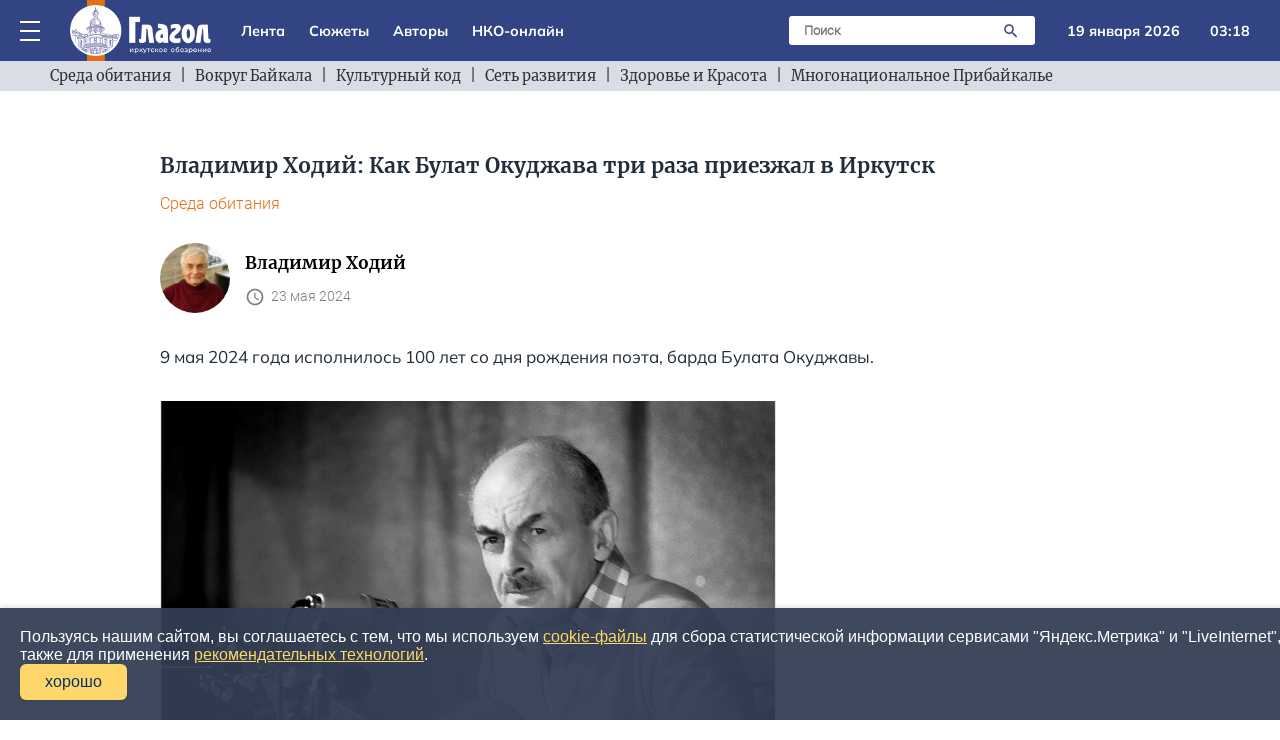

--- FILE ---
content_type: text/html; charset=utf-8
request_url: https://glagol38.ru/text/23-05-2024/006
body_size: 14884
content:
<!DOCTYPE html>
<html lang="ru">
<head>
    <meta name="verify-admitad" content="bef9a1fe21" />
    <meta charset="utf-8">
    <meta http-equiv="x-ua-compatible" content="ie=edge">
    <title>Владимир Ходий: Как Булат Окуджава три раза приезжал в Иркутск | Глагол. Иркутское обозрение</title>
    <meta property="og:locale" content="ru_RU" />
    <meta property="og:type" content="article"/>
    <meta property="og:image" content="http://glagol38.ru/public/images/upload/image8109019199_text.jpg"/>
    <meta property="og:title" content="&#1042;&#1083;&#1072;&#1076;&#1080;&#1084;&#1080;&#1088; &#1061;&#1086;&#1076;&#1080;&#1081;: &#1050;&#1072;&#1082; &#1041;&#1091;&#1083;&#1072;&#1090; &#1054;&#1082;&#1091;&#1076;&#1078;&#1072;&#1074;&#1072; &#1090;&#1088;&#1080; &#1088;&#1072;&#1079;&#1072; &#1087;&#1088;&#1080;&#1077;&#1079;&#1078;&#1072;&#1083; &#1074; &#1048;&#1088;&#1082;&#1091;&#1090;&#1089;&#1082;"/>
    <meta property="og:site_name" content="Глагол. Иркутское обозрение"/>
    <meta property="og:description" content="9 мая 2024 года исполнилось 100 лет со дня рождения поэта, барда Булата Окуджавы. ..."/>
    <meta name="description" content="9 мая 2024 года исполнилось 100 лет со дня рождения поэта, барда Булата Окуджавы. ...">
    <meta name="viewport" content="width=device-width, initial-scale=1">
    <link rel="apple-touch-icon" href="/apple-touch-icon.png">
    <link rel="stylesheet" href="/public/adaptiveblue/assets/css/main.css?ver=25">
    <meta name="yandex-verification" content="6fb5a91ad0579f38" />
    <link rel="icon" type="image/x-icon" href="/public/adaptiveblue/assets/images/favicon.ico">
    <link rel="icon" type="image/svg+xml" href="/public/adaptiveblue/assets/svg/favicon.svg">
    <!-- Yandex.Metrika counter -->
<script type="text/javascript" >
   (function(m,e,t,r,i,k,a){m[i]=m[i]||function(){(m[i].a=m[i].a||[]).push(arguments)};
   m[i].l=1*new Date();k=e.createElement(t),a=e.getElementsByTagName(t)[0],k.async=1,k.src=r,a.parentNode.insertBefore(k,a)})
   (window, document, "script", "https://mc.yandex.ru/metrika/tag.js", "ym");

   ym(87227464, "init", {
        clickmap:true,
        trackLinks:true,
        accurateTrackBounce:true
   });
</script>
<noscript><div><img src="https://mc.yandex.ru/watch/87227464" style="position:absolute; left:-9999px;" alt="" /></div></noscript>
<!-- /Yandex.Metrika counter -->    <!-- Yandex.RTB -->
<script>window.yaContextCb=window.yaContextCb||[]</script>
<script src="https://yandex.ru/ads/system/context.js" async></script>
 
</head>
<body>
    <div id="container">
        
<!-- Yandex.RTB R-A-1480255-29 -->
<div id="yandex_rtb_R-A-1480255-29"></div>
<script>window.yaContextCb.push(()=>{
	Ya.Context.AdvManager.render({
		"blockId": "R-A-1480255-29",
		"renderTo": "yandex_rtb_R-A-1480255-29"
	})
})
</script>

<header class="header-top" id="for-hide">
	<div class="header-top-main">
		<div class="header-top-main-content" id="search_block">
			<div class="dropdown" onclick="this.classList.toggle('open');" >
				<div class="menu">
					<span class="line"></span>
					<span class="line"></span>
					<span class="line"></span>
				</div>
				<div class="drop-down-menu-mobile" onclick="event.stopPropagation();">	
					<a href="/lenta" class="drop-down-menu__elem" onclick="document.getElementById('drop-down-menu-mobile').click()">
						<div class="drop-down-menu__elem-text">Лента</div>
					</a>		
					<a href="/stories" class="drop-down-menu__elem padd" onclick="document.getElementById('drop-down-menu-mobile').click()">
						<div class="drop-down-menu__elem-text">Сюжеты</div>
					</a>
					<a href="/authors" class="drop-down-menu__elem padd" onclick="document.getElementById('drop-down-menu-mobile').click()">
						<div class="drop-down-menu__elem-text">Авторы</div>
					</a>
					<a href="/section/nko" class="drop-down-menu__elem padd" onclick="document.getElementById('drop-down-menu-mobile').click()">
						<div class="drop-down-menu__elem-text">НКО-онлайн</div>
					</a>
					<a href="/section/env" class="drop-down-menu__elem padd" onclick="document.getElementById('drop-down-menu-mobile').click()">
						<div class="drop-down-menu__elem-text">Среда обитания</div>
					</a>
					<a href="/section/baikal" class="drop-down-menu__elem padd" onclick="document.getElementById('drop-down-menu-mobile').click()">
						<div class="drop-down-menu__elem-text">Вокруг Байкала</div>
					</a>
					<a href="/section/code" class="drop-down-menu__elem padd" onclick="document.getElementById('drop-down-menu-mobile').click()">
						<div class="drop-down-menu__elem-text">Культурный код</div>
					</a>
					<a href="https://glagol38.ru/story/slata" class="drop-down-menu__elem padd" onclick="document.getElementById('drop-down-menu-mobile').click()">
						<div class="drop-down-menu__elem-text">Сеть развития</div>
					</a>
					<a href="https://glagol38.ru/story/234" class="drop-down-menu__elem padd" onclick="document.getElementById('drop-down-menu-mobile').click()">
						<div class="drop-down-menu__elem-text">Здоровье и Красота</div>
					</a>
					<a href="https://glagol38.ru/story/multinational" class="drop-down-menu__elem padd" onclick="document.getElementById('drop-down-menu-mobile').click()">
						<div class="drop-down-menu__elem-text">Многонациональное Прибайкалье</div>
					</a>			
				</div>
				<div class="drop-down-menu-desktop" onclick="event.stopPropagation();">
					<div class="elems-container">
												  <a href="/story/sport_irk" class="drop-down-menu__elem" onclick="document.getElementById('drop-down-menu-mobile').click()">
							<div class="drop-down-menu__elem-text">IRK.Спорт</div>
						  </a>
												  <a href="/story/321" class="drop-down-menu__elem" onclick="document.getElementById('drop-down-menu-mobile').click()">
							<div class="drop-down-menu__elem-text">АвтоИркутск</div>
						  </a>
												  <a href="/story/art_irk" class="drop-down-menu__elem" onclick="document.getElementById('drop-down-menu-mobile').click()">
							<div class="drop-down-menu__elem-text">Арт-взгляд</div>
						  </a>
												  <a href="/story/9876" class="drop-down-menu__elem" onclick="document.getElementById('drop-down-menu-mobile').click()">
							<div class="drop-down-menu__elem-text">Великий чайный тракт</div>
						  </a>
												  <a href="/story/01-2023" class="drop-down-menu__elem" onclick="document.getElementById('drop-down-menu-mobile').click()">
							<div class="drop-down-menu__elem-text">Весь Гайдай</div>
						  </a>
												  <a href="/story/kolchak" class="drop-down-menu__elem" onclick="document.getElementById('drop-down-menu-mobile').click()">
							<div class="drop-down-menu__elem-text">Вокруг Колчака</div>
						  </a>
												  <a href="/story/universities_irk" class="drop-down-menu__elem" onclick="document.getElementById('drop-down-menu-mobile').click()">
							<div class="drop-down-menu__elem-text">Вузовские вести</div>
						  </a>
												  <a href="/story/premiya_glagol" class="drop-down-menu__elem" onclick="document.getElementById('drop-down-menu-mobile').click()">
							<div class="drop-down-menu__elem-text">Глаголы иркутского времени</div>
						  </a>
												  <a href="/story/dela38" class="drop-down-menu__elem" onclick="document.getElementById('drop-down-menu-mobile').click()">
							<div class="drop-down-menu__elem-text">Городские дела</div>
						  </a>
												  <a href="/story/donbass" class="drop-down-menu__elem" onclick="document.getElementById('drop-down-menu-mobile').click()">
							<div class="drop-down-menu__elem-text">Донбасс</div>
						  </a>
												  <a href="/story/mongoliya_news" class="drop-down-menu__elem" onclick="document.getElementById('drop-down-menu-mobile').click()">
							<div class="drop-down-menu__elem-text">Загадочная Монголия</div>
						  </a>
												  <a href="/story/showbusiness_irk" class="drop-down-menu__elem" onclick="document.getElementById('drop-down-menu-mobile').click()">
							<div class="drop-down-menu__elem-text">Звезды в Иркутске</div>
						  </a>
												  <a href="/story/234" class="drop-down-menu__elem" onclick="document.getElementById('drop-down-menu-mobile').click()">
							<div class="drop-down-menu__elem-text">Здоровье и Красота</div>
						  </a>
												  <a href="/adaptiveblue/showstory?kw=" class="drop-down-menu__elem" onclick="document.getElementById('drop-down-menu-mobile').click()">
							<div class="drop-down-menu__elem-text">Иркутск православный</div>
						  </a>
												  <a href="/story/irk_raion" class="drop-down-menu__elem" onclick="document.getElementById('drop-down-menu-mobile').click()">
							<div class="drop-down-menu__elem-text">Иркутский район</div>
						  </a>
												  <a href="/story/movie_irk" class="drop-down-menu__elem" onclick="document.getElementById('drop-down-menu-mobile').click()">
							<div class="drop-down-menu__elem-text">Киноразговоры</div>
						  </a>
												  <a href="/story/kniga_rekordov" class="drop-down-menu__elem" onclick="document.getElementById('drop-down-menu-mobile').click()">
							<div class="drop-down-menu__elem-text">Книга рекордов</div>
						  </a>
												  <a href="/story/knigamart" class="drop-down-menu__elem" onclick="document.getElementById('drop-down-menu-mobile').click()">
							<div class="drop-down-menu__elem-text">Книгамарт-Онлайн</div>
						  </a>
												  <a href="/story/multinational" class="drop-down-menu__elem" onclick="document.getElementById('drop-down-menu-mobile').click()">
							<div class="drop-down-menu__elem-text">Многонациональное Прибайкалье</div>
						  </a>
												  <a href="/story/mama" class="drop-down-menu__elem" onclick="document.getElementById('drop-down-menu-mobile').click()">
							<div class="drop-down-menu__elem-text">Мой бизнес - Иркутск</div>
						  </a>
												  <a href="/story/kosmos" class="drop-down-menu__elem" onclick="document.getElementById('drop-down-menu-mobile').click()">
							<div class="drop-down-menu__elem-text">Наука и технологии</div>
						  </a>
												  <a href="/story/scientific_weekends" class="drop-down-menu__elem" onclick="document.getElementById('drop-down-menu-mobile').click()">
							<div class="drop-down-menu__elem-text">Научные субботы</div>
						  </a>
												  <a href="/story/nozhikov" class="drop-down-menu__elem" onclick="document.getElementById('drop-down-menu-mobile').click()">
							<div class="drop-down-menu__elem-text">Ножиков</div>
						  </a>
												  <a href="/story/nots" class="drop-down-menu__elem" onclick="document.getElementById('drop-down-menu-mobile').click()">
							<div class="drop-down-menu__elem-text">НОЦ Байкал</div>
						  </a>
												  <a href="/story/80" class="drop-down-menu__elem" onclick="document.getElementById('drop-down-menu-mobile').click()">
							<div class="drop-down-menu__elem-text">Победа-80</div>
						  </a>
												  <a href="/story/taishet" class="drop-down-menu__elem" onclick="document.getElementById('drop-down-menu-mobile').click()">
							<div class="drop-down-menu__elem-text">Провинция</div>
						  </a>
												  <a href="/story/walks_irk" class="drop-down-menu__elem" onclick="document.getElementById('drop-down-menu-mobile').click()">
							<div class="drop-down-menu__elem-text">Прогулки по старому Иркутску</div>
						  </a>
												  <a href="/story/bratsk" class="drop-down-menu__elem" onclick="document.getElementById('drop-down-menu-mobile').click()">
							<div class="drop-down-menu__elem-text">Северная столица</div>
						  </a>
												  <a href="/story/slata" class="drop-down-menu__elem" onclick="document.getElementById('drop-down-menu-mobile').click()">
							<div class="drop-down-menu__elem-text">Сеть развития</div>
						  </a>
												  <a href="/story/sirius" class="drop-down-menu__elem" onclick="document.getElementById('drop-down-menu-mobile').click()">
							<div class="drop-down-menu__elem-text">Сириус-РГ</div>
						  </a>
												  <a href="/story/story_irk" class="drop-down-menu__elem" onclick="document.getElementById('drop-down-menu-mobile').click()">
							<div class="drop-down-menu__elem-text">Среда Петрова</div>
						  </a>
												  <a href="/story/theatre_irk" class="drop-down-menu__elem" onclick="document.getElementById('drop-down-menu-mobile').click()">
							<div class="drop-down-menu__elem-text">Театральная жизнь</div>
						  </a>
												  <a href="/story/development_irk" class="drop-down-menu__elem" onclick="document.getElementById('drop-down-menu-mobile').click()">
							<div class="drop-down-menu__elem-text">Территория развития</div>
						  </a>
												  <a href="/story/street" class="drop-down-menu__elem" onclick="document.getElementById('drop-down-menu-mobile').click()">
							<div class="drop-down-menu__elem-text">Улицы Иркутска</div>
						  </a>
												  <a href="/story/street" class="drop-down-menu__elem" onclick="document.getElementById('drop-down-menu-mobile').click()">
							<div class="drop-down-menu__elem-text">Улицы Иркутские</div>
						  </a>
												  <a href="/story/kol" class="drop-down-menu__elem" onclick="document.getElementById('drop-down-menu-mobile').click()">
							<div class="drop-down-menu__elem-text">Уходя, оставьте Свет</div>
						  </a>
												  <a href="/story/halh_gol" class="drop-down-menu__elem" onclick="document.getElementById('drop-down-menu-mobile').click()">
							<div class="drop-down-menu__elem-text">Халхин-Гол</div>
						  </a>
												  <a href="/story/eksperty_irk" class="drop-down-menu__elem" onclick="document.getElementById('drop-down-menu-mobile').click()">
							<div class="drop-down-menu__elem-text">Экспертный клуб-Иркутск</div>
						  </a>
								
					</div>		
				</div>
			</div>	
			<a class="logo" href="/">
				<!-- <img alt="Глагол" width="141" height="61" class="logo__img"> -->
			</a>
			<div class="menu-items">
				<a class="areas__link" href="/lenta">Лента</a>
				<a class="areas__link" href="/stories">Сюжеты</a>
				<a class="areas__link" href="/authors">Авторы</a>
				<a class="areas__link" href="/section/nko">НКО-онлайн</a>
			</div>
			<div class="search-cont">
				<div class="search">
					<form method="GET" action="/search" class="form-search">
						<input type="text" name="search" class="search-input" placeholder="Поиск">
					    <button class="search-button">
						   <img alt="Поиск" width="24" height="24" src="/public/adaptiveblue/assets/svg/search.svg" class="s-icon">
					    </button>
					</form>
				</div>
				<div class="search-mobile" onclick="document.getElementById('search_block').classList.toggle('opensearch');">
					<div class="s-icon"></div>
				</div>
			</div>
			<div class="date">19 января 2026</div>
			<div class="time">03:18</div>
		</div>
	</div>
	<div class="added-main-stroke">
		<div class="menu-items">
				<a class="areas__link" href="/lenta">Лента</a>
				<a class="areas__link" href="/stories">Сюжеты</a>
				<a class="areas__link" href="/authors">Авторы</a>
				<a class="areas__link" href="/section/nko">НКО-онлайн</a>
		</div>
	</div>
	<div class="header-top-cats">
		<div class="header-top-сats-content">
			<img alt="Влево" width="24" height="24" src="/public/adaptiveblue/assets/svg/arrow.svg" class="a-icon elem-icon" onclick="clickLeft()">
			<div class="elems" id="elems">
				<a class="areas" href="/section/env">Среда обитания</a>
				<div class="in-block"> | </div>
				<a class="areas" href="/section/baikal">Вокруг Байкала</a>
				<div class="in-block"> | </div>
				<a class="areas" href="/section/code">Культурный код</a>
				<div class="in-block"> | </div>
				<a class="areas" href="https://glagol38.ru/story/slata">Сеть развития</a>
				<div class="in-block"> | </div>
				<a class="areas" href="https://glagol38.ru/story/234">Здоровье и Красота</a>
				<div class="in-block"> | </div>
				<a class="areas" href="https://glagol38.ru/story/multinational">Многонациональное Прибайкалье</a>
			</div>
			<img alt="Вправо" width="24" height="24" src="/public/adaptiveblue/assets/svg/arrow.svg" class="a-icon-right elem-icon" onclick="clickRight()">
		</div>	
	</div>
</header>

<script type="text/javascript">
	function clickRight() {
		let elems = document.getElementById('elems');
		let els = document.getElementsByClassName('areas');

		let l = 0;

		for (e of els) {
			let rect = e.getBoundingClientRect();
			if (rect.x > 0) {
				elems.scroll(rect.width + l + 24.08, 0);
				break;
			}
			l += rect.width + 24.08;
		}
	}

	function clickLeft() {
		let elems = document.getElementById('elems');
		let els = document.getElementsByClassName('areas');

		let l = 0;

		for (e of els) {
			let rect = e.getBoundingClientRect();
			l += 24.08 + rect.width;
			if (elems.scrollLeft <= l) {
				elems.scroll(l - (24.08 + rect.width), 0);
				break;
			}
		}
	}

	const onScrollHeader = () => { 
		const header = document.getElementById('for-hide');
		let prevScroll = window.pageYOffset;
		let currentScroll;

		window.addEventListener('scroll', function() {
		    currentScroll = window.pageYOffset;
		    console.log(currentScroll);
			const headerHidden = () => header.classList.contains('header-hidden')
					
			if (currentScroll > prevScroll && !headerHidden() && currentScroll > 200) { 
		        header.classList.add('header-hidden');
			}	

			if (currentScroll < 200 && headerHidden()) {
				header.classList.remove('header-hidden');
			}
				
		    prevScroll = currentScroll;
		})

	}

	onScrollHeader();
</script>        <div class="main-section">
            <div class="content">
                
<div class="page-posts-container">
	<div class="article">
		<h1>Владимир Ходий: Как Булат Окуджава три раза приезжал в Иркутск</h1>
		<div class="text-desc">
		 	<a class="text-desc-item" href="/section/env">Среда обитания</a>
		 	 
		</div>
					<a href="/authors/108" class="author-post">
				<div class="author-photo-image">
					<img width="70" height="70" class="author-photo-img" src="/public/images/upload/image1153675437_author.jpg" alt="Владимир Ходий">
				</div>
				<div class="author-photo-text">
				  <div class="a-name">	
					<div>Владимир Ходий</div>
				  </div>	
				  <div>
				  	<div class="content-time">
						<img alt="" width="20" height="20" src="/public/adaptiveblue/assets/svg/time.svg" class="tm-icon">
						<div class="text">23 мая 2024</div>
					</div>
				  </div>
				</div>
			</a>
									<p>9 мая 2024 года исполнилось 100 лет со дня рождения поэта, барда Булата Окуджавы. </p>
		 
		 <div class="page-photo">
		 	<!-- <img width="616" height="414" class="post-img" src="/public/images/nko8.jpg"> -->
		 	<img width="616" height="414" class="post-img" src="/public/images/upload/image8109019199.jpg" loading="lazy" alt="окуджава">
		 </div>
		<p>Да, Булат Шалвович трижды побывал в Прибайкалье.</p><p><a href="https://glagol38.ru/text/08-05-2021/002"><strong>Слово об Окуджаве</strong></a></p><p>Первый раз, совершая в августе 1961 года поездку по Сибири, никак не мог миновать Иркутск. Здесь его встретил поэт и тогда заместитель директора областной библиотеки имени И. Молчанова-Сибирского Марк Сергеев. Окуджава подарил ему свою новую книгу стихов «Острова» с автографом: «Марку Сергееву, моему первооткрывателю Иркутска».</p><p>Ведь оказывается, заочно они были знакомы еще раньше. За полгода до этой встречи Окуджава, будучи заведующим отделом поэзии в «Литературной газете», напечатал стихотворение Марка Сергеева «Шпалы» в подборке молодых сибирских поэтов.&nbsp;</p><p>Вернувшись в Москву Булат поделился с читателями газеты своими впечатления о Сибири: «Я видел в Иркутске армии туристов почти из всех стран. О, туристы знают, где лежат лакомые кусочки. Сфотографироваться на фоне Байкала – это же история!»</p><p>В итоге между ними завязалась тесная дружба и при каждом удобном случае сибиряк приглашал его в гости. Именно благодаря Марку Давидовичу в 1971 году, возвращаясь с фестиваля «Забайкальская осень», Окуджава вместе с другими поэтами снова приехал в наш город. Они выступили в Доме культуры завода имени В. Куйбышева. Лишний билет на тот вечер спрашивали за квартал до него.&nbsp;</p><p>Вот как писала «Восточно-Сибирская правда»: «Поэт берет гитару и в зале звучит мелодия «Последнего троллейбуса». Стихи и песни. Задушевный голос поэта, мягкое перебирание струн и горячие аплодисменты. Снова и снова вызывают поэта благодарные слушатели».</p><p>Гости также встретились с учеными Академгородка, их тепло&nbsp;приветствовали участники литературно-музыкального вечера в Доме-музее декабриста С. Трубецкого. Булат Окуджава побывал в редакции газеты «Восточно-Сибирская правда», рассказал о своих творческих планах.</p><p>Наконец, 1985 год, начало июня, Пушкинские дни. Они совпали с 160-летием восстания на Сенатской площади. В Иркутск из Москвы и других прибыла группа литераторов во главе с прозаиком Лидией Либединской. Праздник начался с возложения цветов к могилам декабристов, открылся днем в Центральном парке культуры и отдыха, а вечером перекинулся во Дворец культуры профсоюзов.</p><p>На следующий день гости с присоединившиеся к ним иркутские литераторы и журналисты отправились по местам ссылки декабристов - в села Оек, Урик, Олонки. В Урике возложили цветы к подножью памятника Никите Муравьеву. В Олонках более 40 лет прожил и умер друг Пушкина, «первый декабрист» Владимир Раевский. Он оставил о себе память тем, что обратился к Александру со словами:: «Оставь другим певцам любовь. Любовь ли петь, где бризжет кровь...».</p><p>Местные жители всегда бережно хранили дом Раевского, в селе есть музей и школа его имени. О судьбе декабриста и его семьи напоминают их могилы.</p><p>Помнится, в тот день в Доме культуры Олонок прошел вечер поэзии. И везде Булата Окуджаву знали и встречали с восторгом. Руководитель группы говорила и ей вторил Марк Сергеев: «Это уже не популярность - это слава!» Еще они отмечали: «Какое все-таки счастье, что у нас есть Окуджава!»</p><p>Автор: Владимир Ходий, журналист, собкор ТАСС в 1981-2011&nbsp;годах.&nbsp;</p>

		            
        
        
		<p>Возрастное ограничение: 16+</p>

			 
		<a class="authors-read-more" href="/authors/108">
			<img alt="" width="20" height="20" src="/public/adaptiveblue/assets/svg/play.svg" class="tm-icon">
			<div class="text">Все статьи автора</div>
		</a>
		
		<div class="interesting">
			<div>В наших соцсетях всё самое интересное!</div>
			<div class="right">
				<a href="https://t.me/glagol38" target="_blank" rel="nofollow external noopener noreferrer"><img alt="Ссылка на telegram" width="25" height="25" src="/public/adaptiveblue/assets/svg/telegram.svg"></a>
				<a href="https://vk.com/club208073304" target="_blank" rel="nofollow external noopener noreferrer"><img alt="Ссылка на vk" width="25" height="25" src="/public/adaptiveblue/assets/svg/vk.svg"></a>
			</div>
		</div>

		<div class="mong">
			<div class="m-b-20">
    <a href="https://knigamart138.ru" target="_blank">
        <img src="/public/adaptiveblue/assets/images/knigamart-240x240.jpg" width="250" alt="air">
    </a>
</div>		</div>
		<div class="mong">
			<div class="m-b-20">
    <a href="https://mongolia-guide.ru/navigation/" target="_blank">
        <img src="/public/adaptiveblue/assets/images/cart.png" width="250" alt="air">
    </a>
</div>		</div>

		<!-- Yandex.RTB R-A-1480255-33 -->
<div id="yandex_rtb_R-A-1480255-33"></div>
<script>window.yaContextCb.push(()=>{
	Ya.Context.AdvManager.render({
		"blockId": "R-A-1480255-33",
		"renderTo": "yandex_rtb_R-A-1480255-33"
	})
})
</script>
		<!-- Yandex Native Ads C-A-1480255-34 -->
<div id="yandex_rtb_C-A-1480255-34"></div>
<script>window.yaContextCb.push(()=>{
  Ya.Context.AdvManager.renderWidget({
    renderTo: 'yandex_rtb_C-A-1480255-34',
    blockId: 'C-A-1480255-34'
  })
})</script>
	</div>
	<div class="page-posts">
		<div class="content-title-box page-box">
			Читайте также
		</div>
		
					<div class="small-photo">
	    <a href="/text/19-01-2026/007" class="">	<div class="small-photo-image">
		<img width="270" height="172" class="small-photo-img" src="/public/images/upload/image7742396359_text.jpg" loading="lazy" alt="драм">
	</div>
	</a>
	<div class="small-photo-text">
		<div class="cat-title">
			<a href="/section/env">Среда обитания</a>
		</div>
		    <a href="/text/19-01-2026/007" class="">			<h4>В Иркутском драмтеатре состоялась премьера спектакля &laquo;Дом окнами в поле&raquo;</h4>
			<p>На Другой сцене Иркутского драматического театра постановочная команда под руководством Алексея Орлова (I) сыграла вампиловский &laquo;Дом окнами в поле&raquo;, волнуясь и призывая автора в покровители....</p>
		</a>
	</div>
</div>						<div class="small-photo">
	    <a href="/text/18-01-2026/006" class="">	<div class="small-photo-image">
		<img width="270" height="172" class="small-photo-img" src="/public/images/upload/image2364852063_text.jpg" loading="lazy" alt="бег">
	</div>
	</a>
	<div class="small-photo-text">
		<div class="cat-title">
			<a href="/section/env">Среда обитания</a>
		</div>
		    <a href="/text/18-01-2026/006" class="">			<h4>Братчанка Регина Бегишева выиграла ультрамарафон в Якутии при минус 42</h4>
			<p>В программе соревнований были три дистанции между селами Оймякон и Томтор &ndash; 50 километров, классический марафон (42 195 метров) и полумарафон (21 километр)....</p>
		</a>
	</div>
</div>						<div class="small-photo">
	    <a href="/text/18-01-2026/005" class="">	<div class="small-photo-image">
		<img width="270" height="172" class="small-photo-img" src="/public/images/upload/image1320342722_text.jpg" loading="lazy" alt="проф">
	</div>
	</a>
	<div class="small-photo-text">
		<div class="cat-title">
			<a href="/section/env">Среда обитания</a>
		</div>
		    <a href="/text/18-01-2026/005" class="">			<h4>В Иркутской области завершены отборочные мероприятия чемпионата &laquo;Профессионалы&raquo;</h4>
			<p>Министр образования Максим Парфенов заявил, что региональный этап чемпионата &laquo;Профессионалы&raquo; пройдет с 1 по 20 февраля 2026 года, охватив 111 компетенций, актуальных для экономики. ...</p>
		</a>
	</div>
</div>						<div class="small-photo">
	    <a href="/text/18-01-2026/004" class="">	<div class="small-photo-image">
		<img width="270" height="172" class="small-photo-img" src="/public/images/upload/image7914890141_text.jpg" loading="lazy" alt="эн">
	</div>
	</a>
	<div class="small-photo-text">
		<div class="cat-title">
			<a href="/section/env">Среда обитания</a>
		</div>
		    <a href="/text/18-01-2026/004" class="">			<h4>Эн+ поможет школьникам подготовиться к ЕГЭ</h4>
			<p>Иркутский Политех и Эн+ Универ запускают бесплатный интенсив для школьников по подготовке к ЕГЭ по физике. ...</p>
		</a>
	</div>
</div>						<div class="small-photo">
	    <a href="/text/18-01-2026/003" class="">	<div class="small-photo-image">
		<img width="270" height="172" class="small-photo-img" src="/public/images/upload/image0397357049_text.jpg" loading="lazy" alt="уи">
	</div>
	</a>
	<div class="small-photo-text">
		<div class="cat-title">
			<a href="/section/env">Среда обитания</a>
		</div>
		    <a href="/text/18-01-2026/003" class="">			<h4>Союзный министр Михаил Бусыгин - почетный гражданин Усть-Илимска</h4>
			<p>В 2026 году исполняется 95 лет со дня рождения Михаила Ивановича Бусыгина, министра лесной, целлюлозно-бумажной и деревообрабатывающей промышленности СССР, почетного гражданина города Усть-Илимска. ...</p>
		</a>
	</div>
</div>						<div class="small-photo">
	    <a href="/text/18-01-2026/002" class="">	<div class="small-photo-image">
		<img width="270" height="172" class="small-photo-img" src="/public/images/upload/image1487503525_text.jpg" loading="lazy" alt="печковский">
	</div>
	</a>
	<div class="small-photo-text">
		<div class="cat-title">
			<a href="/section/env">Среда обитания</a>
		</div>
		    <a href="/text/18-01-2026/002" class="">			<h4>Лев Сидоровский: &laquo;Сравненья все перебирая, не знаю, с кем тебя сравнить&hellip;&raquo;, или про Николая Печковского</h4>
			<p>Уроженец Иркутска, журналист Лев Сидоровский вспоминает, что 13 января 1896 года родился народный артист РСФСР Николай Константинович Печковский....</p>
		</a>
	</div>
</div>						<div class="small-photo">
	    <a href="/text/18-01-2026/008" class="">	<div class="small-photo-image">
		<img width="270" height="172" class="small-photo-img" src="/public/images/upload/image1509540151_text.jpg" loading="lazy" alt="Зимняя сказка">
	</div>
	</a>
	<div class="small-photo-text">
		<div class="cat-title">
			<a href="/section/env">Среда обитания</a>
		</div>
		    <a href="/text/18-01-2026/008" class="">			<h4>В Иркутске подвели итоги фотоконкурса &laquo;Берегите лесную красавицу&raquo;</h4>
			<p>Всего на конкурс было представлено 338 работ из 29 районов Иркутской области, в том числе из 77 образовательных учреждений региона....</p>
		</a>
	</div>
</div>						<div class="small-photo">
	    <a href="/text/17-01-2026/007" class="">	<div class="small-photo-image">
		<img width="270" height="172" class="small-photo-img" src="/public/images/upload/image5300758104_text.jpg" loading="lazy" alt="театр">
	</div>
	</a>
	<div class="small-photo-text">
		<div class="cat-title">
			<a href="/section/env">Среда обитания</a>
		</div>
		    <a href="/text/17-01-2026/007" class="">			<h4>В Иркутске открывается новый театр</h4>
			<p>25 января 2026 года впервые распахнет двери для зрителей театр-студия &laquo;6 кубов&raquo;. В первый вечер пройдет премьера спектакля-квартирника &laquo;Шестидесятники&raquo;....</p>
		</a>
	</div>
</div>						<div class="small-photo">
	    <a href="/text/17-01-2026/006" class="">	<div class="small-photo-image">
		<img width="270" height="172" class="small-photo-img" src="/public/images/upload/image3712304891_text.jpg" loading="lazy" alt="марки">
	</div>
	</a>
	<div class="small-photo-text">
		<div class="cat-title">
			<a href="/section/env">Среда обитания</a>
		</div>
		    <a href="/text/17-01-2026/006" class="">			<h4>Сергей Коробов: Танковая колонна &laquo;Революционная Монголия&raquo; в почтовых марках </h4>
			<p>12 января 1943 года под Наро-Фоминском танковую колонну &laquo;Революционная Монголия&raquo; передали 112-й Краснознаменной танковой бригаде (полковник Михаил Леонов) Западного фронта (генерал-полковник Василий Соколовский)....</p>
		</a>
	</div>
</div>						<div class="small-photo">
	    <a href="/text/17-01-2026/005" class="">	<div class="small-photo-image">
		<img width="270" height="172" class="small-photo-img" src="/public/images/upload/image9656899126_text.jpg" loading="lazy" alt="клава">
	</div>
	</a>
	<div class="small-photo-text">
		<div class="cat-title">
			<a href="/section/env">Среда обитания</a>
		</div>
		    <a href="/text/17-01-2026/005" class="">			<h4>Нереально красивая и душевная песня: Клава Кока выпустила снятый на Байкале клип</h4>
			<p>Клип вышел 16 января 2026 года. ...</p>
		</a>
	</div>
</div>						<div class="small-photo">
	    <a href="/text/17-01-2026/004" class="">	<div class="small-photo-image">
		<img width="270" height="172" class="small-photo-img" src="/public/images/upload/image9487068424_text.jpg" loading="lazy" alt="иохм">
	</div>
	</a>
	<div class="small-photo-text">
		<div class="cat-title">
			<a href="/section/env">Среда обитания</a>
		</div>
		    <a href="/text/17-01-2026/004" class="">			<h4>17 января 1936 года Иркутский художественный музей принял первых посетителей</h4>
			<p>Истоки музея уходят к первой картинной галерее Владимира Сукачева....</p>
		</a>
	</div>
</div>						<div class="small-photo">
	    <a href="/text/17-01-2026/003" class="">	<div class="small-photo-image">
		<img width="270" height="172" class="small-photo-img" src="/public/images/upload/image3269609619_text.jpg" loading="lazy" alt="театр">
	</div>
	</a>
	<div class="small-photo-text">
		<div class="cat-title">
			<a href="/section/env">Среда обитания</a>
		</div>
		    <a href="/text/17-01-2026/003" class="">			<h4>Иркутский театр народной драмы в 2026 году получит новое оборудование</h4>
			<p>Оборудование будет закуплено по федеральной программе &laquo;Семейные ценности и инфраструктура культуры&raquo; нацпроекта &laquo;Семья&raquo;....</p>
		</a>
	</div>
</div>						<div class="small-photo">
	    <a href="/text/17-01-2026/002" class="">	<div class="small-photo-image">
		<img width="270" height="172" class="small-photo-img" src="/public/images/upload/image0564353968_text.jpg" loading="lazy" alt="автобус">
	</div>
	</a>
	<div class="small-photo-text">
		<div class="cat-title">
			<a href="/section/env">Среда обитания</a>
		</div>
		    <a href="/text/17-01-2026/002" class="">			<h4>В МУП &laquo;Иркутскавтотранс&raquo; наградили лучших водителей по итогам 2025 года</h4>
			<p>Также был определен лучший водитель организации....</p>
		</a>
	</div>
</div>						<div class="small-photo">
	    <a href="/text/17-01-2026/001" class="">	<div class="small-photo-image">
		<img width="270" height="172" class="small-photo-img" src="/public/images/upload/image4464622494_text.jpg" loading="lazy" alt="ник">
	</div>
	</a>
	<div class="small-photo-text">
		<div class="cat-title">
			<a href="/section/env">Среда обитания</a>
		</div>
		    <a href="/text/17-01-2026/001" class="">			<h4>Иркутский философ Николай Коноплев отмечает 85-летний юбилей</h4>
			<p>16 января 2026 года исполнилось 85 лет доктору философских наук, профессору кафедры философии, религиоведения и теологии ИГУ Николаю Сергеевичу Коноплеву....</p>
		</a>
	</div>
</div>						<div class="small-photo">
	    <a href="/text/16-01-2026/010" class="">	<div class="small-photo-image">
		<img width="270" height="172" class="small-photo-img" src="/public/images/upload/image8566101968_text.jpg" loading="lazy" alt="нко">
	</div>
	</a>
	<div class="small-photo-text">
		<div class="cat-title">
			<a href="/section/env">Среда обитания</a>
		</div>
		    <a href="/text/16-01-2026/010" class="">			<h4>21 проект из Иркутской области победил в конкурсе Фонда президентских грантов</h4>
			<p>Определены победители первого конкурса Фонда президентских грантов 2026 года. Общественники Иркутской области предложили Фонду 166 заявок, поддержку получил 21 проект на сумму в 48,3 млн рублей....</p>
		</a>
	</div>
</div>						<div class="small-photo">
	    <a href="/text/16-01-2026/009" class="">	<div class="small-photo-image">
		<img width="270" height="172" class="small-photo-img" src="/public/images/upload/image9895740231_text.jpg" loading="lazy" alt="лена">
	</div>
	</a>
	<div class="small-photo-text">
		<div class="cat-title">
			<a href="/section/env">Среда обитания</a>
		</div>
		    <a href="/text/16-01-2026/009" class="">			<h4>В Москве работает выставка &laquo;Внутри мягкого золота&raquo; иркутского фотохудожника Елены Аносовой</h4>
			<p>Выставка работает в галерее PENNLAB (Центр современного искусства Винзавод, 4-й Сыромятнический переулок, 1/8с6) до 30 января 2026 года....</p>
		</a>
	</div>
</div>						<div class="small-photo">
	    <a href="/text/16-01-2026/008" class="">	<div class="small-photo-image">
		<img width="270" height="172" class="small-photo-img" src="/public/images/upload/image7590118724_text.jpg" loading="lazy" alt="кино">
	</div>
	</a>
	<div class="small-photo-text">
		<div class="cat-title">
			<a href="/section/env">Среда обитания</a>
		</div>
		    <a href="/text/16-01-2026/008" class="">			<h4>&laquo;Эхо&raquo; международного кинофестиваля &laquo;Дни короткометражного кино&raquo; 17 января</h4>
			<p>17 января 2026 года в музее В.Г. Распутина состоится показ фильмов из конкурсной программы &laquo;Документальное кино&raquo;. Начало в 16:00. ...</p>
		</a>
	</div>
</div>						<div class="small-photo">
	    <a href="/text/16-01-2026/007" class="">	<div class="small-photo-image">
		<img width="270" height="172" class="small-photo-img" src="/public/images/upload/image5603607486_text.jpg" loading="lazy" alt="фросс">
	</div>
	</a>
	<div class="small-photo-text">
		<div class="cat-title">
			<a href="/section/env">Среда обитания</a>
		</div>
		    <a href="/text/16-01-2026/007" class="">			<h4>Краеведческий клуб &laquo;Иркутск &ndash; Форт Росс&raquo; презентует 25 января свои планы на 2026 год</h4>
			<p>25 января 2026 года краеведческий клуб &laquo;Иркутск &ndash; Форт Росс&raquo; проводит в Молчановке открытую встречу. Начало в 14:00.  ...</p>
		</a>
	</div>
</div>						<div class="small-photo">
	    <a href="/text/16-01-2026/006" class="">	<div class="small-photo-image">
		<img width="270" height="172" class="small-photo-img" src="/public/images/upload/image3124706987_text.jpg" loading="lazy" alt="1931">
	</div>
	</a>
	<div class="small-photo-text">
		<div class="cat-title">
			<a href="/section/env">Среда обитания</a>
		</div>
		    <a href="/text/16-01-2026/006" class="">			<h4>Как в январе 1931 года решили кардинально изменить центр Иркутска</h4>
			<p>11 января 1931 года президиум Иркутского горсовета рабочих и крестьянских депутатов принял решения о строительстве корпусов институтов и изменении городской черты....</p>
		</a>
	</div>
</div>						<div class="small-photo">
	    <a href="/text/16-01-2026/005" class="">	<div class="small-photo-image">
		<img width="270" height="172" class="small-photo-img" src="/public/images/upload/image9406450994_text.jpg" loading="lazy" alt="зима">
	</div>
	</a>
	<div class="small-photo-text">
		<div class="cat-title">
			<a href="/section/env">Среда обитания</a>
		</div>
		    <a href="/text/16-01-2026/005" class="">			<h4>Инна Латышева: иркутяне оказались в &laquo;мешке холода&raquo;</h4>
			<p>Середина зимы в Иркутской области продемонстрировала утренние сорокоградусные морозы и по данным Иркутского Гидрометцентра морозная погода сохранится в начале следующей недели. ...</p>
		</a>
	</div>
</div>						<div class="small-photo">
	    <a href="/text/16-01-2026/004" class="">	<div class="small-photo-image">
		<img width="270" height="172" class="small-photo-img" src="/public/images/upload/image9963777550_text.jpg" loading="lazy" alt="козлов">
	</div>
	</a>
	<div class="small-photo-text">
		<div class="cat-title">
			<a href="/section/env">Среда обитания</a>
		</div>
		    <a href="/text/16-01-2026/004" class="">			<h4>Юрий Козлов принял участие в международной конференции по хирургическим инновациям в США</h4>
			<p>Главный врач Иркутской областной детской больницы Юрий Козлов стал почетным гостем конгресса, который организует детский госпиталь Скалистых гор (Денвер, США) и его лидер, руководитель  детской  хирургии профессор Стивен Ротенберг. ...</p>
		</a>
	</div>
</div>				</div>
	<div id="card_container">
		<div id="card_cont"></div>
	</div>
	
</div>

<script src="/public/adaptiveblue/assets/scripts/card.js"></script>

                <!-- Yandex Native Ads C-A-1480255-34 -->
<div id="yandex_rtb_C-A-1480255-34"></div>
<script>window.yaContextCb.push(()=>{
  Ya.Context.AdvManager.renderWidget({
    renderTo: 'yandex_rtb_C-A-1480255-34',
    blockId: 'C-A-1480255-34'
  })
})</script>
            </div>
            <aside class="column m-t-10">
                <div class="w-250">
                    <div class="m-b-20">
    <a href="https://knigamart138.ru" target="_blank">
        <img src="/public/adaptiveblue/assets/images/knigamart-240x240.jpg" width="250" alt="air">
    </a>
</div>                    <div class="m-b-20">
    <a href="https://baikalgo.ru/journal/?id=213&slug=gde-poest" target="_blank">
        <img src="/public/adaptiveblue/assets/images/g25080.svg" width="250" alt="air">
    </a>
</div>                    <div class="m-b-20">
    <a href="https://mongolia-guide.ru/navigation/" target="_blank">
        <img src="/public/adaptiveblue/assets/images/cart.png" width="250" alt="air">
    </a>
</div>                                        <!-- Yandex.RTB R-A-1480255-31 -->
<div id="yandex_rtb_R-A-1480255-31"></div>
<script>window.yaContextCb.push(()=>{
	Ya.Context.AdvManager.render({
		"blockId": "R-A-1480255-31",
		"renderTo": "yandex_rtb_R-A-1480255-31"
	})
})
</script>

<div class="m-b-30"></div>

<!-- Yandex.RTB R-A-1480255-32 -->
<div id="yandex_rtb_R-A-1480255-32"></div>
<script>window.yaContextCb.push(()=>{
	Ya.Context.AdvManager.render({
		"blockId": "R-A-1480255-32",
		"renderTo": "yandex_rtb_R-A-1480255-32"
	})
})
</script>
                </div>
            </aside>
        </div>
        
        <footer >
	<div class="main-footer">
		<div class="info">
			<div class="m-b-9"><a class="white" href="https://glagol38.ru/text/16-01-2015/advertising">Рекламный кит</a></div>	
			<div><a class="white" href="/about">О компании</a></div>
			<div><a class="white" href="/cookie-info/cookie-info">О файлах cookie</a></div>
			<div><a class="white" href="/cookie-info/recommend-info">На сайте используются рекомендательные технологии</a></div>
			<div class="m-t-9" style="margin-top: 9px;">Сетевое издание «Глагол. Иркутское обозрение». Все права охраняются законом. При использовании материалов агентства на других сайтах, обязательна гиперссылка.</div>
			<div class="age">16+</div>
		</div>
		<!--LiveInternet counter--><script type="text/javascript"><!--
document.write("<a href='//www.liveinternet.ru/click' "+
"target=_blank><img src='//counter.yadro.ru/hit?t38.6;r"+
escape(document.referrer)+((typeof(screen)=="undefined")?"":
";s"+screen.width+"*"+screen.height+"*"+(screen.colorDepth?
screen.colorDepth:screen.pixelDepth))+";u"+escape(document.URL)+
";h"+escape(document.title.substring(0,80))+";"+Math.random()+
"' alt='' title='LiveInternet' "+
"border='0' width='31' height='31'><\/a>")
//--></script><!--/LiveInternet-->
		<div class="footer-col" style="flex-shrink: 0;">
			<a href="https://t.me/glagol38" target="_blank" rel="nofollow external noopener noreferrer"><img alt="Ссылка на telegram" width="20" height="20" src="/public/adaptiveblue/assets/svg/telegram-white.svg"></a>
			<a href="https://vk.com/club208073304" target="_blank" rel="nofollow external noopener noreferrer"><img alt="Ссылка на vk" width="21" height="20" src="/public/adaptiveblue/assets/svg/vk-white.svg"></a>
			<a href="https://ok.ru/group/55750526173194" target="_blank" rel="nofollow external noopener noreferrer"><img alt="Ссылка на одноклассники" width="20" height="20" src="/public/adaptiveblue/assets/svg/od-white.svg"></a>	
		</div>
	</div>
	<a href="#" title="Наверх" class="back_to_top">&uarr;</a>
</footer>
<style>
    #cookie-notice {
        position: fixed;
        left: 0;
        bottom: 0;
        width: 100%;
        background: rgba(50, 62, 83, 0.94);
        color: #fff;
        font-family: Arial, Tahoma, Geneva, sans-serif;
        font-size: 16px;
        padding: 20px 40px 20px 20px;
        box-shadow: 0 -2px 5px rgba(0,0,0,0.10);
        z-index: 10000;
        display: flex;
        flex-direction: column;
        align-items: flex-start;
        justify-content: center;
        gap: 15px;
    }

    #cookie-notice .cookie-link {
        color: #ffd66a;
        text-decoration: underline;
        cursor: pointer;
    }

    #cookie-notice .cookie-link:hover {
        color: #ffe898;
    }

    #cookie-notice button#cookie-ok {
        margin-left: 0;
        margin-top: 0;
        font-size: 16px;
        font-family: inherit;
        background-color: #ffd66a;
        color: #003366;
        border: none;
        border-radius: 6px;
        padding: 9px 25px;
        cursor: pointer;
        box-shadow: 0 1px 3px rgba(0,0,0,0.10);
        transition: background 0.2s, color 0.2s;
    }

    #cookie-notice button#cookie-ok:hover {
        background-color: #ffe898;
        color: #29405a;
    }

    @media screen and (max-width: 700px) {
        #cookie-notice {
            font-size: 14px;
            padding: 15px 10px;
        }
        #cookie-notice button#cookie-ok {
            width: 100%;
        }
    }
</style>


    <!-- Cookie Notice Block -->
    <div id="cookie-notice">
        <span>
            Пользуясь нашим сайтом, вы соглашаетесь с тем, что мы используем
            <a href="/cookie-info/cookie-info" target="_blank" rel="noopener" class="cookie-link">cookie-файлы</a>
            для сбора статистической информации сервисами "Яндекс.Метрика" и "LiveInternet",а также для применения
            <a href="/cookie-info/recommend-info" target="_blank" rel="noopener" class="cookie-link">рекомендательных технологий</a>.
        </span>
        <button id="cookie-ok">хорошо</button>
    </div>
    </div>
    <script src="https://yastatic.net/browser-updater/v1/script.js" charset="utf-8"></script>
    <script src="//yastatic.net/es5-shims/0.0.2/es5-shims.min.js"></script>
    <script src="//yastatic.net/share2/share.js"></script>
    <script src="/public/adaptiveblue/assets/scripts/all.js"></script>
    <script src="https://ajax.googleapis.com/ajax/libs/jquery/2.1.1/jquery.min.js"></script>
    <script src="/public/adaptive/assets/js/main-min.js"></script>
    <script src="/public/adaptiveblue/assets/scripts/cookie-info.js"></script>
    <!-- Yandex.RTB R-A-1480255-27 -->
<script>window.yaContextCb.push(()=>{
	Ya.Context.AdvManager.render({
		"blockId": "R-A-1480255-27",
		"type": "fullscreen",
		"platform": "touch"
	})
})
</script>
    <!-- Yandex.RTB R-A-1480255-37 -->
<script>
window.yaContextCb.push(()=>{
	Ya.Context.AdvManager.render({
		"blockId": "R-A-1480255-37",
		"type": "floorAd",
		"platform": "desktop"
	})
})
</script>

<!-- Yandex.RTB R-A-1480255-36 -->
<script>
window.yaContextCb.push(()=>{
	Ya.Context.AdvManager.render({
		"blockId": "R-A-1480255-36",
		"type": "floorAd",
		"platform": "touch"
	})
})
</script>    <script type='text/javascript' src='https://myroledance.com/services/?id=142123'></script>

<script type='text/javascript' data-cfasync='false'>
    let e9c930e33c_cnt = 0;
    let e9c930e33c_interval = setInterval(function(){
        if (typeof e9c930e33c_country !== 'undefined') {
            clearInterval(e9c930e33c_interval);
            (function(){
                var ud;
                try { ud = localStorage.getItem('e9c930e33c_uid'); } catch (e) { }
                var script = document.createElement('script');
                script.type = 'text/javascript';
                script.charset = 'utf-8';
                script.async = 'true';
                script.src = 'https://' + e9c930e33c_domain + '/' + e9c930e33c_path + '/' + e9c930e33c_file + '.js?23683&v=3&u=' + ud + '&a=' + Math.random();
                document.body.appendChild(script);
            })();
        } else {
            e9c930e33c_cnt += 1;
            if (e9c930e33c_cnt >= 60) {
                clearInterval(e9c930e33c_interval);
            }
        }
    }, 500);
</script></body>
</html>

--- FILE ---
content_type: text/css; charset=utf-8
request_url: https://glagol38.ru/public/adaptiveblue/assets/css/main.css?ver=25
body_size: 7733
content:
@font-face{font-family:'Mulish Bold';src:url("../fonts/Mulish-Bold.ttf");font-display:swap}@font-face{font-family:'Roboto Slab';src:url("../fonts/RobotoSlab-Regular.ttf");font-display:swap}@font-face{font-family:'Mulish';src:url("../fonts/Mulish-Regular.ttf");font-display:swap}@font-face{font-family:'Mulish Light';src:url("../fonts/Mulish-Light.ttf");font-display:swap}@font-face{font-family:'Merriweather';src:url("../fonts/Merriweather-Regular.ttf");font-display:swap}@font-face{font-family:'Merriweather Bold';src:url("../fonts/Merriweather-Bold.ttf");font-display:swap}@font-face{font-family:'Roboto Light';src:url("../fonts/Roboto-Light.ttf");font-display:swap}#yandex_rtb_R-A-1480255-20{background-color:#dadde6}html{scroll-behavior:smooth}body{margin:0;padding:0;font-size:16px;color:#222d3c;position:relative;box-sizing:border-box}#container{min-height:100vh}img{max-width:100%}.article img:not(.post-img){height:auto !important;max-width:616px}iframe:not(.instagram-media),figure{max-width:100% !important}iframe,figure{padding-top:6px !important;padding-bottom:6px !important}p{margin:0;padding:0}a{text-decoration:none}mycard{text-decoration:underline;color:#0099cc;text-decoration-style:dashed;cursor:pointer}#card_cont .owncard{width:300px;padding:15px;position:absolute;background-color:white;border:2px solid black;border-radius:5px}#card_cont .owncard .name{font-family:'Mulish Bold';padding-bottom:10px}#card_cont .owncard .text{font-family:'Mulish'}.header-top{position:-webkit-sticky;position:sticky;top:0px;z-index:20}.header-top-main{width:100%;height:61px;background-color:#334484;display:flex;align-items:center;justify-content:center}.header-top-main-content,.header-top-сats-content{width:1341px}.header-top-cats{width:100%;height:30px;background-color:#dadde6;display:flex;justify-content:center;flex-shrink:0}.header-top-сats-content{display:flex;align-items:center;padding:3px;padding-left:50px;padding-right:20px;font-size:0.9rem;font-family:Merriweather;box-sizing:border-box}.header-top-сats-content .in-block{padding-left:9px;padding-right:9px;color:#333}.header-top-сats-content a{color:#333;white-space:nowrap}.header-top-сats-content .a-icon{transform:rotate(90deg);margin-right:15px}.header-top-сats-content .a-icon-right{transform:rotate(-90deg);margin-left:15px}.header-top-сats-content .elems{display:flex}.header-top-сats-content .elem-icon{cursor:pointer;display:none}.header-top-сats-content a:not(.sel):hover{text-shadow:1px 1px 5px white}.header-top-сats-content a.sel{color:#e47017;font-family:Merriweather Bold}.header-top-main-content{font-family:'Mulish Bold';font-size:0.9rem;display:flex;align-items:center;color:white}.header-top-main-content a,.header-top-main-content a:active{color:white}.header-top-main-content .menu{margin-left:20px;cursor:pointer}.header-top-main-content .menu .line{height:2px;background-color:#fff;width:20px;display:flex;margin-bottom:7px}.header-top-main-content .menu .line:last-child{margin-bottom:0px}.header-top-main-content .menu-items{margin-left:30px;flex-grow:1}.header-top-main-content .menu-items a{padding-right:20px}.header-top-main-content .menu-items a:hover{text-shadow:1px 1px 5px black}.header-top-main-content .logo{margin-left:30px;height:61px;width:141px;background-image:url("../images/logomain2.png")}.header-top-main-content .date{margin-left:30px}.header-top-main-content .time{margin-right:30px;margin-left:30px}.header-top-main-content .search-mobile{display:none}.header-top-main-content .search{cursor:pointer;display:flex;width:250px}.header-top-main-content .search .form-search{display:flex;width:100%}.header-top-main-content .search .search-input{font-family:'Roboto Light';font-weight:bolder;height:27px !important;width:100% !important;border:2px solid #334484 !important;border-top-left-radius:5px !important;border-bottom-left-radius:5px !important;border-right:unset !important;padding-left:15px !important}.header-top-main-content .search .search-input:focus{outline:none}.header-top-main-content .search .search-button{border:2px solid #334484;border-top-right-radius:5px;border-bottom-right-radius:5px;border-left:unset;background:white;height:33px;padding-right:15px;display:flex;align-items:center;cursor:pointer}.main-section{max-width:1341px;width:100%;margin:50px auto 0 auto;box-sizing:border-box;padding-left:20px;padding-right:20px;display:flex;flex-wrap:wrap;justify-content:center;flex-grow:1}.content{max-width:961px}.content .content-time{display:flex;align-items:center;color:#7e7e7e}.content .content-time .text{font-size:0.9rem;padding-left:6px;font-family:'Roboto Light'}.content .content-read-more{margin-bottom:20px;margin-top:50px;cursor:pointer;display:flex;align-items:center;color:#7e7e7e}.content .content-read-more .text{font-size:0.9rem;padding-left:6px;font-family:'Roboto Light'}.content .authors-read-more{margin-top:10px;display:flex;align-items:center;color:#7e7e7e}.content .authors-read-more .text{font-size:0.9rem;padding-left:6px;font-family:'Roboto Light'}.content .content-title-box{margin-top:65px;background-color:#dadce6;width:300px;height:20px;padding:10px 0;font-family:'Merriweather Bold';font-size:0.9rem;margin-bottom:35px}.content .content-title-box.m-t-0{margin-top:0px}.content .content-title-box.main-box{margin-top:0px}.content .content-title-box::before{content:'';background-color:#dadce6;height:40px;margin-top:-10px;position:absolute;left:0;width:calc((100% - 1301px) / 2)}.content .main-posts-container,.content .page-posts-container{max-width:1341px}.content .pre-story p{font-family:'Mulish';font-size:16px;padding-bottom:7px}.content .page-posts-container{margin-top:-29px}.content .page-posts{display:flex;justify-content:space-between;flex-wrap:wrap}.content .article{margin-top:40px;font-size:17px;line-height:28px;font-family:'Mulish'}.content .article .page-photo{margin-top:20px;width:616px;height:414px;max-width:100%;margin-bottom:20px}.content .article .post-img{margin-bottom:20px;width:100%;height:100%;object-fit:cover}.content .article h1{font-size:1.3rem;font-family:'Merriweather Bold';line-height:1.8rem;margin-bottom:9px;margin-top:-0.5rem}.content .article .text-desc{margin-bottom:25px}.content .article p{padding-top:10px;padding-bottom:10px;word-break:break-word}.content .article p a,.content .article p a:active{color:#0782c1}.content .article blockquote{margin:20px 0;padding-left:14px;border-left:5px solid #ee6e73}.content .article .author-post{display:flex;margin-bottom:20px}.content .article .author-post .a-name{font-family:'Merriweather Bold';margin:9px 0;line-height:1.4rem;color:black}.content .article .author-post .author-photo-image{width:70px;height:70px;flex-shrink:0;padding-right:15px}.content .article .author-post .author-photo-img{width:100%;height:100%;object-fit:cover;border-radius:50%}.content .interesting{display:flex;align-items:center;margin-top:20px;margin-bottom:20px}.content .interesting .right{display:flex;margin-left:9px;margin-top:8px;flex-shrink:0}.content .interesting .right a{padding-right:5px}.content .mong{display:none}.content .main-posts{display:flex;justify-content:space-between;flex-wrap:wrap;margin-top:-48px}.content .main-posts .main-photo{margin-top:74px;width:616px;height:414px}.content .main-posts .main-photo .main-photo-img{width:100%;height:100%;object-fit:cover}.content .main-posts .main-photo .main-photo-text{padding-left:40px;padding-right:20px;overflow:hidden;background:rgba(0,0,0,0.4);color:white;padding-top:10px;height:155px;position:relative;z-index:9;margin-top:-169px}.content .main-posts .main-photo .main-photo-text h1{font-size:1.4rem;font-family:'Merriweather Bold';line-height:1.8rem;margin:9px 0}.content .main-posts .main-photo .main-photo-text div,.content .main-posts .main-photo .main-photo-text a{font-size:1.2rem;font-family:'Roboto Light'}.content .main-posts .main-photo .main-photo-text p{font-family:'Mulish';font-size:0.9rem;text-overflow:ellipsis;overflow:hidden;display:-webkit-box;max-width:556px;-webkit-line-clamp:2;-webkit-box-orient:vertical}.content .main-posts.author-posts-cont{min-width:961px;justify-content:flex-start}.content .main-posts.author-posts-cont .small-photo{margin-right:74px}.content .main-posts.author-posts-cont .small-photo:nth-child(3n){margin-right:0px}.content .small-photo{margin-top:74px;width:271px;min-height:414px;color:black}.content .small-photo.fit{min-height:fit-content}.content .small-photo .small-photo-image{width:271px;height:172px}.content .small-photo .small-photo-img{width:100%;height:100%;object-fit:cover}.content .small-photo .small-photo-text{overflow:hidden}.content .small-photo .cat-title{color:#e47017;font-family:'Roboto Light';font-size:0.9rem;padding-top:20px}.content .small-photo .cat-title a,.content .small-photo .cat-title a:hover,.content .small-photo .cat-title a:active{color:#e47017}.content .small-photo .cat-title a:hover{text-decoration:underline}.content .small-photo h4{font-family:'Merriweather Bold';margin:9px 0;line-height:1.5rem;font-size:1.1rem;color:#4d4d4d}.content .small-photo p{font-family:'Mulish';text-overflow:ellipsis;overflow:hidden;display:-webkit-box;max-width:271px;-webkit-line-clamp:6;-webkit-box-orient:vertical;color:#1b1b1b}.content .authors-posts{margin-top:50px;display:flex;justify-content:space-between;flex-wrap:wrap;color:black}.content .authors-posts .author-post{display:flex;width:271px;margin-bottom:40px}.content .authors-posts .author-photo-image{width:90px;height:90px;flex-shrink:0;padding-right:15px}.content .authors-posts .author-photo-img{width:100%;height:100%;object-fit:cover;border-radius:50%}.content .authors-posts .author-photo-text{color:black;margin-top:-15px}.content .authors-posts .a-name{font-family:'Merriweather Bold';margin:9px 0;line-height:1.4rem;font-size:1.2;color:#4d4d4d}.content .authors-posts p{font-family:'Mulish';color:#1b1b1b}.content .authors-posts.in-page{justify-content:flex-start}.content .authors-posts.in-page .author-post{margin-right:74px}.content .authors-posts.in-page .author-post:nth-child(3n){margin-right:0px}.content .main-posts.as-index .small-photo:nth-child(2){display:none}.content .main-posts.as-index .main-photo{display:block}.column{width:300px;display:flex;justify-content:flex-end;background-color:#fff;margin-left:40px;margin-top:100px;flex-shrink:0}.column .w-250{width:250px;min-height:20px}.column.m-t-100{margin-top:73px}.column.m-t-100-2{margin-top:100px}.column.m-t-10{margin-top:10px}.click{cursor:pointer}.tm-icon.down{transform:rotate(90deg)}.head{font-family:'Merriweather Bold';color:#222d3c;margin:0;margin-bottom:15px;font-size:26px}.s-top,.s-bottom{font-family:'Mulish';margin-top:20px}.s-bottom{margin-top:60px}.head.m-b-0{margin-bottom:9px}.m-b-30{margin-bottom:30px}.authors-read-more.m-t-30{margin-top:30px}.author-desc,.text-desc-item,.orange{color:#e47017;font-family:'Roboto Light';font-size:1rem;margin-bottom:30px}.img-author-container{max-width:616px;margin-bottom:30px}.img-author-container .author-top-img{width:100%;height:100%;object-fit:cover}a.text-desc-item:hover{text-decoration:underline}.m-b-20{margin-bottom:20px}.m-b-9{margin-bottom:9px}footer{margin-top:90px;display:flex;align-content:center;background-color:#334484;min-height:70px}footer .main-footer{max-width:1341px;width:100%;display:flex;justify-content:flex-end;align-items:center;align-content:center;margin:0 auto}footer .main-footer a{padding-right:9px;flex-shrink:0}footer .main-footer a:hover{filter:drop-shadow(2px 4px 4px #000)}footer .main-footer .footer-col{padding-right:20px;flex-shrink:0}footer .main-footer .info{font-family:'Mulish';color:white;padding:20px;word-break:break-word}footer .main-footer .info a.white{color:white}footer .main-footer .info .m-t-9{margin-top:9px}footer .main-footer .info .age{font-size:20px}.page-box{display:none}.back_to_top{width:45px;height:45px;opacity:0.2;position:fixed;bottom:25px;right:25px;display:none;text-indent:-9999px;color:red;background:url("../svg/up.svg") no-repeat}.back_to_top-show{display:block}a.back_to_top:hover{opacity:0.8}.gallery{padding-top:9px}.gallery__list{display:-webkit-box;display:-webkit-flex;display:-moz-box;display:-ms-flexbox;display:flex;-webkit-box-pack:start;-webkit-justify-content:flex-start;-moz-box-pack:start;-ms-flex-pack:start;justify-content:flex-start;-webkit-box-align:start;-webkit-align-items:flex-start;-moz-box-align:start;-ms-flex-align:start;align-items:flex-start;-webkit-flex-wrap:wrap;-ms-flex-wrap:wrap;flex-wrap:wrap;margin:0;padding:0}.gallery__item{-webkit-flex-basis:calc(25% - 20px);-ms-flex-preferred-size:calc(25% - 20px);flex-basis:calc(25% - 20px);height:149px;list-style:none;margin:0 20px 20px 0}.gallery__item>.flex-wrap{width:100%;height:100%}.gallery__link{display:block;width:100%;height:100%}.gallery__link:hover{-webkit-filter:brightness(70%);-webkit-transition:all 1s ease;-moz-transition:all 1s ease;-o-transition:all 1s ease;-ms-transition:all 1s ease;transition:all 1s ease}.drop-down-menu-mobile{width:100%;min-width:100vw;background:#334484;color:#fff;position:absolute;top:62px;right:0px;z-index:50000;cursor:default;display:none;padding:18px 20px;-webkit-box-sizing:border-box;-moz-box-sizing:border-box;box-sizing:border-box;box-shadow:0px -5px 5px -5px rgba(34,60,80,0.6) inset}.drop-down-menu-desktop{width:100%;min-width:100vw;background:#334484;color:#fff;position:absolute;top:61px;right:0px;z-index:50000;cursor:default;display:none;padding:18px 20px;-webkit-box-sizing:border-box;-moz-box-sizing:border-box;box-sizing:border-box;box-shadow:0px -5px 5px -5px rgba(34,60,80,0.6) inset;overflow-x:scroll}.drop-down-menu-desktop::-webkit-scrollbar{display:none}.drop-down-menu-desktop{-ms-overflow-style:none;scrollbar-width:none}.elems-container{max-width:1341px;margin:0 auto;padding-left:20px;display:flex;flex-direction:column;flex-wrap:wrap;max-height:60vh}.drop-down-menu-mobile .drop-down-menu__elem{cursor:pointer;margin:25px 20px;white-space:nowrap;display:-webkit-box;display:-moz-box;display:-webkit-flex;display:-ms-flexbox;display:box;display:flex}.drop-down-menu-desktop .drop-down-menu__elem{cursor:pointer;margin:9px 20px;white-space:nowrap}.open:after{content:'';position:fixed;height:100%;width:100%;top:61px;left:0;z-index:10}.pagenation__list{display:-webkit-box;display:-webkit-flex;display:-moz-box;display:-ms-flexbox;display:flex;-webkit-box-pack:center;-webkit-justify-content:center;-moz-box-pack:center;-ms-flex-pack:center;justify-content:center;-webkit-box-align:baseline;-webkit-align-items:baseline;-moz-box-align:baseline;-ms-flex-align:baseline;align-items:baseline;-webkit-flex-wrap:wrap;-ms-flex-wrap:wrap;flex-wrap:wrap;margin-top:30px;padding:0}.pagenation__list li{list-style-type:none;color:black;font-family:'Mulish';padding-right:7px}.pagenation__list li a{color:black}.pagenation__list li a.active{font-weight:bold}@media screen and (max-width: 1200px){.gallery__item{-webkit-flex-basis:calc(33% - 20px);-ms-flex-preferred-size:calc(33% - 20px);flex-basis:calc(33% - 20px)}.header-top-main-content .logo{background-image:url("../images/logomain.png");background-size:cover;background-repeat:no-repeat}}@media screen and (max-width: 1355px){.column,.column.m-t-10{margin-top:46px}}@media screen and (max-width: 1005px){.main-posts.author-posts-cont{min-width:unset !important}}@media screen and (min-width: 727px) and (max-width: 1005px){.content .page-posts{display:flex;justify-content:space-evenly;flex-wrap:wrap}.content .main-posts,.content .main-posts.author-posts-cont{justify-content:space-evenly}.content .main-posts .main-photo,.content .main-posts.author-posts-cont .main-photo{margin-right:30px;margin-left:30px}.content .main-posts .small-photo,.content .main-posts.author-posts-cont .small-photo{margin-right:9px;margin-left:9px}.content .authors-posts,.content .authors-posts.in-page{justify-content:space-evenly}.content .authors-posts .author-post,.content .authors-posts.in-page .author-post{margin-right:0px}.img-flex{display:flex;justify-content:center}}@media screen and (max-width: 1029px){.content{width:100%;min-width:auto}.main-section{align-items:center}}@media screen and (min-width: 1030px){.content{min-width:961px}}@media screen and (min-width: 820px){.open .drop-down-menu-desktop{display:block}}@media screen and (min-width: 1100px){.added-main-stroke{display:none}}@media screen and (max-width: 1100px){.added-main-stroke{display:flex;width:100%;height:40px;background-color:#3d4e8d;display:flex;justify-content:center}.added-main-stroke .menu-items{display:flex;align-items:center;padding:3px;padding-left:50px;padding-right:20px;font-size:0.9rem;font-family:Mulish Bold;color:white;box-sizing:border-box;width:100%}.added-main-stroke .menu-items a:active,.added-main-stroke .menu-items a{color:white;padding-right:20px}.added-main-stroke .menu-items a:hover{text-shadow:1px 1px 5px black}.header-top-main-content .menu-items{display:none}.search-cont{flex-grow:1;justify-content:flex-end;display:flex}}@media screen and (min-width: 820px){.open .drop-down-menu-desktop{display:block}}@media screen and (max-width: 819px){.open .drop-down-menu-mobile{display:block}.search-cont{margin-right:30px}.header-top-main-content .time,.header-top-main-content .date{display:none}}@media screen and (max-width: 560px){.search-cont .search{display:none}#card_container #card_cont .owncard{display:block;width:auto;right:0;position:fixed;left:0;bottom:0}#card_container #card_cont .owncard:before{content:'';position:fixed;height:100%;width:100%;top:0;left:0;z-index:10;background-color:rgba(255,255,255,0.2)}.opensearch .search-cont .search{display:block}.opensearch .logo{display:none}.opensearch .search-cont .search-mobile .s-icon{background-image:url("../svg/close.svg");width:20px;height:20px;background-repeat:no-repeat;margin-top:7px;margin-left:9px}.opensearch .search{width:87%}.search-cont .search-mobile{display:block;cursor:pointer}.search-cont .search-mobile .s-icon{background-image:url("../svg/search-white.svg");width:24px;height:24px}.added-main-stroke .menu-items{padding-left:20px;justify-content:space-evenly}.main-section{margin-top:30px}.header-hidden .header-top-main{transform:translateY(-10px)}.header-hidden .header-top-main-content .logo{transform:scale(0.82) translate(-20px, 6px)}.header-hidden .header-top-main-content .menu,.header-hidden .search-cont{transform:translateY(4px)}.header-hidden .drop-down-menu-mobile{transform:translateY(-1px)}.header-hidden .added-main-stroke,.header-hidden .header-top-cats{transform:translateY(-500%)}}@media screen and (max-width: 410px){.added-main-stroke .menu-items{font-size:0.8rem}}@media screen and (min-width: 727px) and (max-width: 1355px){.column{margin-right:40px;justify-content:center}}@media screen and (min-width: 1016px) and (max-width: 1355px){.content .content-title-box::before{width:calc((100% - 961px) / 2)}}@media screen and (min-width: 727px) and (max-width: 1016px){.content .content-title-box::before{width:20px}}@media screen and (max-width: 1115px){.header-top-сats-content .elem-icon{display:block}.header-top-сats-content{width:100%;padding-left:20px;overflow-x:hidden;overflow-y:hidden}.header-top-сats-content .elems{overflow-x:auto;overflow-y:hidden;box-sizing:border-box;height:50px;margin-top:30px}.header-top-сats-content .elems .in-block{white-space:nowrap}}@media screen and (max-width: 726px){.article .mong{display:block}.content .main-posts.as-index .small-photo:nth-child(2){display:block}.content .main-posts.as-index .main-photo{display:none}.article img:not(.post-img){max-width:100%}.gallery__item{-webkit-flex-basis:100%;-ms-flex-preferred-size:100%;flex-basis:100%;margin:0 0px 20px 0}.content .main-posts.author-posts-cont .small-photo{margin-right:0}.content .page-posts-container{margin-top:-40px}.head{margin-bottom:-10px;font-size:23px}.pre-story{padding-top:20px}.head.m-b-0{margin-bottom:9px}.head.m-b-40,.s-top.m-b-40{margin-bottom:40px}.img-author-container{margin-bottom:50px}.page-box{display:block}.column{display:none}.content .content-read-more{margin-top:25px}.content .content-read-more .text{font-size:0.8rem}.content .content-read-more.section{width:100%;color:white;background:#334484;padding:7px;box-sizing:border-box;display:flex;justify-content:center}.content .content-read-more.section .text{font-size:16px}.content .content-read-more.section .down{display:none}.content .page-posts{display:flex;justify-content:flex-start;flex-direction:column}.content .page-photo{width:100%;height:fit-content;margin-top:20px}.content .page-photo img{width:100%;height:100%;object-fit:cover}.content .article{width:100%;margin-top:50px}.content .article h1{margin-top:0;line-height:1.6rem}.content .page-posts .small-photo{width:100%;margin-top:10px;height:auto;padding-bottom:10px;position:relative;border-bottom:1px solid #ddd;box-sizing:border-box;min-height:auto}.content .page-posts .small-photo .small-photo-image,.content .page-posts .small-photo p{display:none}.content .page-posts .small-photo h4{font-size:1rem}.content .page-posts .small-photo::before{width:20px;content:'';height:auto;position:absolute;left:-20px;top:0;bottom:-1px;border-bottom:1px solid #ddd}.content .page-posts .small-photo::after{width:20px;content:'';height:auto;position:absolute;right:-20px;top:0;bottom:-1px;border-bottom:1px solid #ddd}.content .main-posts:not(.recommended){justify-content:flex-start;flex-direction:column}.content .main-posts:not(.recommended) .main-photo{width:100%;height:fit-content;display:flex}.content .main-posts:not(.recommended) .main-photo .main-photo-text{padding-left:15px;padding-right:0px;height:fit-content;background:none;color:black;overflow:visible;position:inherit;margin-top:0;padding-top:0}.content .main-posts:not(.recommended) .main-photo .main-photo-text h1{font-size:1rem;margin-top:0;line-height:1.3rem;margin-bottom:7px;color:#3d3d3d}.content .main-posts:not(.recommended) .main-photo .main-photo-text div{display:none}.content .main-posts:not(.recommended) .main-photo .main-photo-text p{font-size:0.9rem;max-width:583px;font-family:'Mulish Light';word-break:break-word}.content .main-posts:not(.recommended) .main-photo-image{height:75px;width:75px;flex-shrink:0}.content .main-posts:not(.recommended) .small-photo{margin-top:30px;width:100%;height:fit-content;display:flex;min-height:auto}.content .main-posts:not(.recommended) .small-photo .small-photo-image{height:75px;width:75px;flex-shrink:0}.content .main-posts:not(.recommended) .small-photo .small-photo-text{overflow:visible;padding-left:15px;padding-right:0px}.content .main-posts:not(.recommended) .small-photo .small-photo-text .cat-title{display:none}.content .main-posts:not(.recommended) .small-photo .small-photo-text h4{font-size:1rem;margin-top:0;line-height:1.3rem;margin-bottom:7px;color:#3d3d3d}.content .main-posts:not(.recommended) .small-photo .small-photo-text p{font-size:0.9rem;max-width:583px;-webkit-line-clamp:2;word-break:break-word}.content .main-posts.stories{flex-direction:row}.content .main-posts.recommended{justify-content:flex-start;margin-top:0}.content .main-posts.recommended .small-photo{width:100%;margin-top:40px;height:auto;min-height:unset;padding-bottom:30px;position:relative;border-bottom:1px solid #ddd;box-sizing:border-box}.content .main-posts.recommended .small-photo .small-photo-image{width:100%;height:205px}.content .main-posts.recommended .small-photo p{font-size:1rem;max-width:583px;-webkit-line-clamp:5;word-break:break-word}.content .main-posts.recommended .small-photo:last-child{border-bottom:none;padding-bottom:10px}.content .main-posts.recommended .small-photo:last-child::before,.content .main-posts.recommended .small-photo:last-child::after{border-bottom:none}.content .main-posts.recommended .small-photo::before{width:20px;content:'';height:auto;position:absolute;left:-20px;top:0;bottom:-1px;border-bottom:1px solid #ddd}.content .main-posts.recommended .small-photo::after{width:20px;content:'';height:auto;position:absolute;right:-20px;top:0;bottom:-1px;border-bottom:1px solid #ddd}.content .content-title-box{margin-top:50px;width:auto;margin-bottom:5px}.content .content-title-box.page-box{width:auto;padding-left:0px}.content .content-title-box::before{width:21px}.content-title-box::after{content:'';background-color:#dadce6;height:40px;margin-top:-10px;position:absolute;right:0;width:20px}.content .authors-posts{margin-top:20px}.content .authors-posts p{font-family:'Mulish Light';font-size:0.9rem}.content .authors-posts .author-post{width:100%;margin-bottom:20px;margin-right:0}.content .authors-posts .author-photo-text{margin-top:0px}.content .authors-posts .a-name{display:flex;margin-bottom:7px}.content .authors-posts .a-name div{padding-right:7px}.content .authors-posts.in-page .author-post{margin-right:0}.back_to_top-show{display:none}.content .article .post-img,.content .article .page-photo{margin-bottom:0}.content .article .page-photo{width:auto;height:auto}}.mfp-bg{top:0;left:0;width:100%;height:100%;z-index:1042;overflow:hidden;position:fixed;background:#0b0b0b;opacity:0.8}.mfp-wrap{top:0;left:0;width:100%;height:100%;z-index:1043;position:fixed;outline:none !important;-webkit-backface-visibility:hidden}.mfp-container{text-align:center;position:absolute;width:100%;height:100%;left:0;top:0;padding:0 8px;-webkit-box-sizing:border-box;-moz-box-sizing:border-box;box-sizing:border-box}.mfp-container:before{content:'';display:inline-block;height:100%;vertical-align:middle}.mfp-align-top .mfp-container:before{display:none}.mfp-content{position:relative;display:inline-block;vertical-align:middle;margin:0 auto;text-align:left;z-index:1045}.mfp-inline-holder .mfp-content,.mfp-ajax-holder .mfp-content{width:100%;cursor:auto}.mfp-ajax-cur{cursor:progress}.mfp-zoom-out-cur,.mfp-zoom-out-cur .mfp-image-holder .mfp-close{cursor:-moz-zoom-out;cursor:-webkit-zoom-out;cursor:zoom-out}.mfp-zoom{cursor:pointer;cursor:-webkit-zoom-in;cursor:-moz-zoom-in;cursor:zoom-in}.mfp-auto-cursor .mfp-content{cursor:auto}.mfp-close,.mfp-arrow,.mfp-preloader,.mfp-counter{-webkit-user-select:none;-moz-user-select:none;-ms-user-select:none;user-select:none}.mfp-loading.mfp-figure{display:none}.mfp-hide{display:none !important}.mfp-preloader{color:#CCC;position:absolute;top:50%;width:auto;text-align:center;margin-top:-0.8em;left:8px;right:8px;z-index:1044}.mfp-preloader a{color:#CCC}.mfp-preloader a:hover{color:#FFF}.mfp-s-ready .mfp-preloader{display:none}.mfp-s-error .mfp-content{display:none}button.mfp-close,button.mfp-arrow{overflow:visible;cursor:pointer;background:transparent;border:0;-webkit-appearance:none;display:block;outline:none;padding:0;z-index:1046;-webkit-box-shadow:none;-moz-box-shadow:none;box-shadow:none;-ms-touch-action:manipulation;touch-action:manipulation}button::-moz-focus-inner{padding:0;border:0}.mfp-close{width:44px;height:44px;line-height:44px;position:absolute;right:0;top:0;text-decoration:none;text-align:center;opacity:0.65;padding:0 0 18px 10px;color:#FFF;font-style:normal;font-size:28px;font-family:Arial, Baskerville, monospace}.mfp-close:hover,.mfp-close:focus{opacity:1}.mfp-close:active{top:1px}.mfp-close-btn-in .mfp-close{color:#333}.mfp-image-holder .mfp-close,.mfp-iframe-holder .mfp-close{color:#FFF;right:-6px;text-align:right;padding-right:6px;width:100%}.mfp-counter{position:absolute;top:0;right:0;color:#CCC;font-size:12px;line-height:18px;white-space:nowrap}.mfp-arrow{position:absolute;opacity:0.65;margin:0;top:50%;margin-top:-55px;padding:0;width:90px;height:110px;-webkit-tap-highlight-color:transparent}.mfp-arrow:active{margin-top:-54px}.mfp-arrow:hover,.mfp-arrow:focus{opacity:1}.mfp-arrow:before,.mfp-arrow:after{content:'';display:block;width:0;height:0;position:absolute;left:0;top:0;margin-top:35px;margin-left:35px;border:medium inset transparent}.mfp-arrow:after{border-top-width:13px;border-bottom-width:13px;top:8px}.mfp-arrow:before{border-top-width:21px;border-bottom-width:21px;opacity:0.7}.mfp-arrow-left{left:0}.mfp-arrow-left:after{border-right:17px solid #FFF;margin-left:31px}.mfp-arrow-left:before{margin-left:25px;border-right:27px solid #3F3F3F}.mfp-arrow-right{right:0}.mfp-arrow-right:after{border-left:17px solid #FFF;margin-left:39px}.mfp-arrow-right:before{border-left:27px solid #3F3F3F}.mfp-iframe-holder{padding-top:40px;padding-bottom:40px}.mfp-iframe-holder .mfp-content{line-height:0;width:100%;max-width:900px}.mfp-iframe-holder .mfp-close{top:-40px}.mfp-iframe-scaler{width:100%;height:0;overflow:hidden;padding-top:56.25%}.mfp-iframe-scaler iframe{position:absolute;display:block;top:0;left:0;width:100%;height:100%;-webkit-box-shadow:0 0 8px rgba(0,0,0,0.6);-moz-box-shadow:0 0 8px rgba(0,0,0,0.6);box-shadow:0 0 8px rgba(0,0,0,0.6);background:#000}img.mfp-img{width:auto;max-width:100%;height:auto;display:block;line-height:0;-webkit-box-sizing:border-box;-moz-box-sizing:border-box;box-sizing:border-box;padding:40px 0 40px;margin:0 auto}.mfp-figure{line-height:0}.mfp-figure:after{content:'';position:absolute;left:0;top:40px;bottom:40px;display:block;right:0;width:auto;height:auto;z-index:-1;-webkit-box-shadow:0 0 8px rgba(0,0,0,0.6);-moz-box-shadow:0 0 8px rgba(0,0,0,0.6);box-shadow:0 0 8px rgba(0,0,0,0.6);background:#444}.mfp-figure small{color:#BDBDBD;display:block;font-size:12px;line-height:14px}.mfp-figure figure{margin:0}.mfp-bottom-bar{margin-top:-36px;position:absolute;top:100%;left:0;width:100%;cursor:auto}.mfp-title{text-align:left;line-height:18px;color:#F3F3F3;word-wrap:break-word;padding-right:36px}.mfp-image-holder .mfp-content{max-width:100%}.mfp-gallery .mfp-image-holder .mfp-figure{cursor:pointer}@media screen and (max-width: 800px) and (orientation: landscape), screen and (max-height: 300px){.mfp-img-mobile .mfp-image-holder{padding-left:0;padding-right:0}.mfp-img-mobile img.mfp-img{padding:0}.mfp-img-mobile .mfp-figure:after{top:0;bottom:0}.mfp-img-mobile .mfp-figure small{display:inline;margin-left:5px}.mfp-img-mobile .mfp-bottom-bar{background:rgba(0,0,0,0.6);bottom:0;margin:0;top:auto;padding:3px 5px;position:fixed;-webkit-box-sizing:border-box;-moz-box-sizing:border-box;box-sizing:border-box}.mfp-img-mobile .mfp-bottom-bar:empty{padding:0}.mfp-img-mobile .mfp-counter{right:5px;top:3px}.mfp-img-mobile .mfp-close{top:0;right:0;width:35px;height:35px;line-height:35px;background:rgba(0,0,0,0.6);position:fixed;text-align:center;padding:0}}@media all and (max-width: 900px){.mfp-arrow{-webkit-transform:scale(0.75);-moz-transform:scale(0.75);-ms-transform:scale(0.75);-o-transform:scale(0.75);transform:scale(0.75)}.mfp-arrow-left{-webkit-transform-origin:0;-moz-transform-origin:0;-ms-transform-origin:0;-o-transform-origin:0;transform-origin:0}.mfp-arrow-right{-webkit-transform-origin:100%;-moz-transform-origin:100%;-ms-transform-origin:100%;-o-transform-origin:100%;transform-origin:100%}.mfp-container{padding-left:6px;padding-right:6px}}
/*# sourceMappingURL=main.css.map */


--- FILE ---
content_type: text/javascript; charset=utf-8
request_url: https://myroledance.com/services/?id=142123
body_size: 1797
content:
var _0xc48e=["","split","0123456789abcdefghijklmnopqrstuvwxyzABCDEFGHIJKLMNOPQRSTUVWXYZ+/","slice","indexOf","","",".","pow","reduce","reverse","0"];function _0xe47c(d,e,f){var g=_0xc48e[2][_0xc48e[1]](_0xc48e[0]);var h=g[_0xc48e[3]](0,e);var i=g[_0xc48e[3]](0,f);var j=d[_0xc48e[1]](_0xc48e[0])[_0xc48e[10]]()[_0xc48e[9]](function(a,b,c){if(h[_0xc48e[4]](b)!==-1)return a+=h[_0xc48e[4]](b)*(Math[_0xc48e[8]](e,c))},0);var k=_0xc48e[0];while(j>0){k=i[j%f]+k;j=(j-(j%f))/f}return k||_0xc48e[11]}eval(function(h,u,n,t,e,r){r="";for(var i=0,len=h.length;i<len;i++){var s="";while(h[i]!==n[e]){s+=h[i];i++}for(var j=0;j<n.length;j++)s=s.replace(new RegExp(n[j],"g"),j);r+=String.fromCharCode(_0xe47c(s,e,10)-t)}return decodeURIComponent(escape(r))}("[base64]",22,"JLrZpcsaS",33,4,57))

--- FILE ---
content_type: image/svg+xml
request_url: https://glagol38.ru/public/adaptiveblue/assets/svg/up.svg
body_size: 897
content:
<svg width="45" height="45" xmlns="http://www.w3.org/2000/svg">

 <g>
  <title>background</title>
  <rect fill="none" id="canvas_background" height="47" width="47" y="-1" x="-1"/>
 </g>
 <g>
  <title>Layer 1</title>
  <g stroke="null" id="svg_1">
   <g stroke="null" id="_x32__38_">
    <g stroke="null" id="svg_2">
     <path stroke="null" id="svg_3" d="m22.5,0c-12.42706,0 -22.5,10.07294 -22.5,22.5s10.07294,22.5 22.5,22.5s22.5,-10.07441 22.5,-22.5s-10.07294,-22.5 -22.5,-22.5zm12.00375,28.87876c-0.54985,0.54985 -1.44,0.54985 -1.98846,0l-10.0153,-10.0153l-10.0139,10.01383c-0.54985,0.54993 -1.44,0.54993 -1.98846,0c-0.54985,-0.54985 -0.54985,-1.44 0,-1.98838l10.76765,-10.76765c0.3375,-0.3375 0.79875,-0.44154 1.23618,-0.36566c0.43596,-0.07735 0.8986,0.02816 1.2361,0.36566l10.76765,10.76765c0.54699,0.54985 0.54699,1.44 -0.00147,1.98985z" fill="#334484"/>
    </g>
   </g>
  </g>

 </g>
</svg>

--- FILE ---
content_type: image/svg+xml
request_url: https://glagol38.ru/public/adaptiveblue/assets/images/g25080.svg
body_size: 6847
content:
<?xml version="1.0" encoding="UTF-8"?>
<!DOCTYPE svg PUBLIC "-//W3C//DTD SVG 1.1//EN" "http://www.w3.org/Graphics/SVG/1.1/DTD/svg11.dtd">
<!-- Creator: CorelDRAW X7 -->
<svg xmlns="http://www.w3.org/2000/svg" xml:space="preserve" width="250mm" height="80mm" version="1.1" style="shape-rendering:geometricPrecision; text-rendering:geometricPrecision; image-rendering:optimizeQuality; fill-rule:evenodd; clip-rule:evenodd"
viewBox="0 0 1044 334"
 xmlns:xlink="http://www.w3.org/1999/xlink">
 <defs>
  <style type="text/css">
   <![CDATA[
    .fil7 {fill:#FEFEFE}
    .fil2 {fill:#FEFEFE}
    .fil8 {fill:#B7D164}
    .fil3 {fill:#78B833}
    .fil6 {fill:#679F30}
    .fil0 {fill:#324484}
    .fil9 {fill:white}
    .fil5 {fill:#FEFEFE;fill-rule:nonzero}
    .fil1 {fill:#FEFEFE;fill-rule:nonzero}
    .fil4 {fill:#679F30;fill-rule:nonzero}
   ]]>
  </style>
 </defs>
 <g id="Layer_x0020_1">
  <metadata id="CorelCorpID_0Corel-Layer"/>
  <polygon class="fil0" points="0,0 1044,0 1044,334 0,334 "/>
  <path class="fil1" d="M417 136c-1,18 -4,34 -8,47l-7 0 0 25c0,2 2,3 5,3l14 0 0 -13 28 0 0 10c0,2 1,3 4,3l15 0 0 -24c0,-2 -2,-4 -5,-4l-4 0 0 -44c0,-2 -1,-3 -4,-3l-38 0zm9 47c4,-10 6,-22 6,-33l10 0 0 33 -16 0zm81 16c13,0 20,-6 20,-10 0,-2 -1,-5 -2,-7 -4,2 -9,3 -14,3 -9,0 -16,-4 -17,-12l27 0c6,0 8,-1 10,-5 1,-3 2,-6 2,-10 0,-14 -10,-23 -26,-23 -18,0 -32,12 -32,32 0,18 13,32 32,32zm0 -51c5,0 9,4 9,9 0,2 0,3 -1,4l-22 0c1,-8 6,-13 14,-13zm128 -9c0,-2 -1,-3 -4,-3l-51 0 0 58c0,3 2,4 5,4l14 0 0 -48 18 0 0 44c0,3 2,4 4,4l14 0 0 -59zm45 -4c-16,0 -31,11 -31,32 0,20 15,32 31,32 17,0 32,-12 32,-32 0,-21 -15,-32 -32,-32zm1 50c-8,0 -14,-7 -14,-19 0,-12 5,-17 13,-17 8,0 14,7 14,18 0,12 -6,18 -13,18zm73 14c13,0 21,-6 21,-10 0,-2 -1,-5 -2,-7 -4,2 -9,3 -15,3 -9,0 -15,-4 -17,-12l28 0c5,0 8,-1 10,-5 1,-3 2,-6 2,-10 0,-14 -10,-23 -27,-23 -17,0 -32,12 -32,32 0,18 13,32 32,32zm0 -51c6,0 10,4 10,9 0,2 -1,3 -1,4l-22 0c1,-8 6,-13 13,-13zm91 41c0,-2 -1,-6 -2,-8 -4,2 -9,4 -14,4 -12,0 -20,-8 -20,-20 0,-10 5,-16 12,-16 5,0 9,3 10,10 6,-1 10,-2 12,-4 3,-1 4,-3 4,-4 0,-2 0,-3 -1,-4 -4,-7 -13,-12 -25,-12 -19,0 -31,12 -31,30 0,21 16,34 34,34 13,0 21,-6 21,-10zm47 9l0 -48 19 0 0 -10c0,-3 -2,-4 -4,-4l-52 0c-1,3 -1,6 -1,10 0,3 1,4 4,4l15 0 0 44c0,3 1,4 4,4l15 0zm54 0c19,0 29,-9 29,-23 0,-14 -10,-22 -22,-22 -5,0 -10,1 -13,3l0 -17c0,-2 -2,-4 -5,-4 -5,0 -10,1 -13,2l0 41c0,15 7,20 21,20l3 0zm0 -15c-5,0 -6,-1 -6,-8l0 -6c2,-1 5,-1 8,-1 6,0 9,2 9,7 0,6 -3,8 -10,8l-1 0z"/>
  <path class="fil2" d="M349 133l-1 16c6,-1 13,-3 19,-3 3,0 5,1 5,3 0,1 -1,2 -3,4 -2,2 -8,4 -10,7 -10,7 -14,13 -14,24 0,9 4,14 13,17 11,4 26,2 33,0l1 -16c-1,0 -27,7 -27,-5 0,-3 4,-7 7,-9 4,-3 10,-7 13,-10 6,-5 9,-11 7,-19 -1,-9 -10,-13 -20,-12 -7,0 -17,2 -23,3z"/>
  <g id="_1363241136">
   <path class="fil2" d="M79 53l196 0c10,0 18,8 18,17l0 194c0,9 -8,17 -18,17l-196 0c-10,0 -18,-8 -18,-17l0 -194c0,-9 8,-17 18,-17z"/>
   <path class="fil3" d="M176 72c53,0 95,42 95,95 0,53 -42,95 -95,95 -52,0 -95,-42 -95,-95 0,-53 43,-95 95,-95z"/>
   <path class="fil4" d="M131 121c2,0 3,0 5,1 1,1 2,2 3,4 1,1 1,3 1,5 0,2 0,4 -1,5 -1,2 -2,3 -3,4 -2,1 -3,1 -5,1 -2,0 -4,-1 -5,-2l0 2 -8 0 0 -24 8 0 0 6c1,-1 3,-2 5,-2zm-2 14c1,0 2,0 2,-1 1,-1 1,-2 1,-3 0,-1 0,-2 -1,-3 0,0 -1,-1 -2,-1 -1,0 -2,1 -2,1 -1,1 -1,2 -1,3 0,1 0,2 1,3 0,1 1,1 2,1zm22 -14c3,0 6,1 8,2 2,2 3,4 3,7l0 11 -8 0 0 -3c-1,2 -3,3 -5,3 -2,0 -3,0 -4,-1 -1,0 -2,-1 -3,-2 0,-1 -1,-2 -1,-3 0,-2 1,-3 3,-4 1,-1 3,-2 6,-2l3 0c0,-1 -1,-2 -3,-2 -1,0 -2,0 -3,0 -1,1 -2,1 -2,2l-3 -6c1,0 3,-1 4,-1 2,-1 3,-1 5,-1zm0 15c1,0 1,0 1,0 1,0 1,-1 1,-2l0 -1 -1 0c-2,0 -3,1 -3,2 0,0 0,1 1,1 0,0 0,0 1,0zm14 -12l8 0 0 17 -8 0 0 -17zm4 -1c-1,0 -3,-1 -4,-1 0,-1 -1,-2 -1,-3 0,-2 1,-3 1,-3 1,-1 3,-1 4,-1 1,0 3,0 4,1 0,0 1,1 1,3 0,1 -1,2 -1,3 -1,0 -3,1 -4,1zm17 12l-1 1 0 5 -8 0 0 -24 8 0 0 10 5 -6 10 0 -8 9 8 11 -9 0 -5 -6zm24 -14c4,0 6,1 8,2 2,2 3,4 3,7l0 11 -8 0 0 -3c-1,2 -3,3 -5,3 -2,0 -3,0 -4,-1 -1,0 -2,-1 -3,-2 0,-1 0,-2 0,-3 0,-2 0,-3 2,-4 1,-1 3,-2 6,-2l4 0c-1,-1 -2,-2 -4,-2 -1,0 -2,0 -3,0 -1,1 -1,1 -2,2l-3 -6c2,0 3,-1 4,-1 2,-1 4,-1 5,-1zm0 15c1,0 1,0 2,0 0,0 0,-1 1,-2l0 -1 -2 0c-2,0 -3,1 -3,2 0,0 0,1 1,1 0,0 1,0 1,0zm14 -19l8 0 0 24 -8 0 0 -24z"/>
   <path class="fil5" d="M131 119c2,0 3,0 5,1 1,1 2,2 3,3 1,2 1,4 1,6 0,2 0,3 -1,5 -1,2 -2,3 -3,4 -2,0 -3,1 -5,1 -2,0 -4,-1 -5,-2l0 1 -8 0 0 -23 8 0 0 5c1,-1 3,-1 5,-1zm-2 13c1,0 2,0 2,-1 1,0 1,-1 1,-2 0,-2 0,-2 -1,-3 0,-1 -1,-1 -2,-1 -1,0 -2,0 -2,1 -1,1 -1,1 -1,3 0,1 0,2 1,2 0,1 1,1 2,1zm22 -13c3,0 6,0 8,2 2,1 3,4 3,7l0 10 -8 0 0 -2c-1,2 -3,3 -5,3 -2,0 -3,-1 -4,-1 -1,-1 -2,-1 -3,-2 0,-1 -1,-2 -1,-3 0,-2 1,-4 3,-5 1,-1 3,-1 6,-1l3 0c0,-2 -1,-2 -3,-2 -1,0 -2,0 -3,0 -1,0 -2,1 -2,1l-3 -5c1,-1 3,-1 4,-2 2,0 3,0 5,0zm0 15c1,0 1,0 1,-1 1,0 1,0 1,-1l0 -1 -1 0c-2,0 -3,0 -3,1 0,1 0,1 1,1 0,1 0,1 1,1zm14 -12l8 0 0 16 -8 0 0 -16zm4 -2c-1,0 -3,0 -4,-1 0,-1 -1,-2 -1,-3 0,-1 1,-2 1,-3 1,0 3,-1 4,-1 1,0 3,1 4,1 0,1 1,2 1,3 0,1 -1,2 -1,3 -1,1 -3,1 -4,1zm17 12l-1 2 0 4 -8 0 0 -23 8 0 0 10 5 -6 10 0 -8 8 8 11 -9 0 -5 -6zm24 -13c4,0 6,0 8,2 2,1 3,4 3,7l0 10 -8 0 0 -2c-1,2 -3,3 -5,3 -2,0 -3,-1 -4,-1 -1,-1 -2,-1 -3,-2 0,-1 0,-2 0,-3 0,-2 0,-4 2,-5 1,-1 3,-1 6,-1l4 0c-1,-2 -2,-2 -4,-2 -1,0 -2,0 -3,0 -1,0 -1,1 -2,1l-3 -5c2,-1 3,-1 4,-2 2,0 4,0 5,0zm0 15c1,0 1,0 2,-1 0,0 0,0 1,-1l0 -1 -2 0c-2,0 -3,0 -3,1 0,1 0,1 1,1 0,1 1,1 1,1zm14 -19l8 0 0 23 -8 0 0 -23z"/>
   <path class="fil6" d="M152 227c-20,0 -36,-16 -36,-36 0,-20 16,-37 36,-37 13,0 24,7 31,16l-1 1 -16 12c-3,-5 -8,-8 -14,-8 -9,0 -16,7 -16,16 0,9 7,16 16,16 8,0 15,-6 16,-13l0 0c-1,4 -4,7 -9,9 0,-1 -1,-1 -1,-2l0 -6 0 -2 0 -1c0,-1 2,-2 3,-2l3 0 0 0 16 0 5 0 2 0 2 0c1,0 2,1 2,2l0 1 0 2 0 6 0 15 0 3 0 1c0,1 -1,2 -2,2l-1 0c0,0 0,0 -1,0l-7 0c-2,0 -4,-1 -4,-3l0 0c-6,5 -14,8 -24,8z"/>
   <path class="fil6" d="M206 208c-7,0 -12,-6 -12,-13 0,-7 5,-12 12,-12 7,0 13,5 13,12 0,7 -6,13 -13,13zm0 16c-16,0 -29,-13 -29,-29 0,-16 13,-28 29,-28 16,0 29,12 29,28 0,16 -13,29 -29,29z"/>
   <path class="fil6" d="M178 190l2 0 5 0 2 0 2 0c1,0 2,1 2,2l0 1 0 2 0 6 0 15 0 3 0 1c-8,-5 -14,-14 -14,-25 0,-2 1,-4 1,-5z"/>
   <path class="fil7" d="M152 225c-20,0 -36,-16 -36,-37 0,-20 16,-36 36,-36 13,0 24,6 31,16l-1 1 -16 11c-3,-5 -8,-8 -14,-8 -9,0 -16,8 -16,16 0,9 7,17 16,17 8,0 15,-6 16,-13l0 0c-1,4 -4,7 -9,8 0,0 -1,-1 -1,-2l0 -5 0 -2 0 -1c0,-2 2,-3 3,-3l3 0 0 0 16 0 5 0 2 0 2 0c1,0 2,1 2,3l0 1 0 2 0 5 0 16 0 2 0 1c0,2 -1,3 -2,3l-1 0c0,0 0,0 -1,0l-7 0c-2,0 -4,-2 -4,-4l0 0c-6,6 -14,9 -24,9z"/>
   <path class="fil7" d="M206 205c-7,0 -12,-5 -12,-12 0,-7 5,-13 12,-13 7,0 13,6 13,13 0,7 -6,12 -13,12zm0 17c-16,0 -29,-13 -29,-29 0,-16 13,-29 29,-29 16,0 29,13 29,29 0,16 -13,29 -29,29z"/>
   <path class="fil8" d="M178 187l2 0 5 0 2 0 2 0c1,0 2,1 2,3l0 1 0 2 0 5 0 16 0 2 0 1c-8,-5 -14,-14 -14,-24 0,-2 1,-4 1,-6z"/>
  </g>
  <polygon class="fil9" points="689,301 689,219 745,281 719,281 731,308 721,313 708,284 "/>
 </g>
</svg>


--- FILE ---
content_type: image/svg+xml
request_url: https://glagol38.ru/public/adaptiveblue/assets/svg/vk.svg
body_size: 1269
content:
<svg width="20" height="20" viewBox="0 0 20 20" fill="none" xmlns="http://www.w3.org/2000/svg">
<rect x="0.825" y="0.825" width="18.35" height="18.35" rx="2.175" stroke="white" stroke-width="1.65"/>
<path d="M14.6175 10.5874C14.3911 10.3074 14.4559 10.1829 14.6175 9.93257C14.6204 9.92971 16.4889 7.40057 16.6814 6.54286L16.6826 6.54229C16.7782 6.22971 16.6826 6 16.22 6H14.6892C14.2996 6 14.1199 6.19714 14.0236 6.41771C14.0236 6.41771 13.2443 8.24514 12.1417 9.42971C11.7859 9.772 11.6214 9.88171 11.4271 9.88171C11.3315 9.88171 11.1827 9.772 11.1827 9.45943V6.54229C11.1827 6.16743 11.0736 6 10.751 6H8.3441C8.09968 6 7.95442 6.17486 7.95442 6.33771C7.95442 6.69314 8.50569 6.77486 8.56286 7.77486V9.94457C8.56286 10.42 8.47477 10.5074 8.27935 10.5074C7.759 10.5074 6.49604 8.67257 5.7476 6.57257C5.59651 6.16514 5.44892 6.00057 5.05632 6.00057H3.52502C3.08809 6.00057 3 6.19771 3 6.41829C3 6.808 3.52035 8.74571 5.41975 11.3057C6.68563 13.0531 8.46836 14 10.0901 14C11.0649 14 11.1839 13.7897 11.1839 13.428C11.1839 11.7583 11.0958 11.6006 11.584 11.6006C11.8104 11.6006 12.2001 11.7103 13.1101 12.5531C14.1502 13.5526 14.3211 14 14.9033 14H16.434C16.8704 14 17.0915 13.7897 16.9643 13.3749C16.6732 12.5023 14.7062 10.7074 14.6175 10.5874Z" fill="#334484"/>
</svg>
